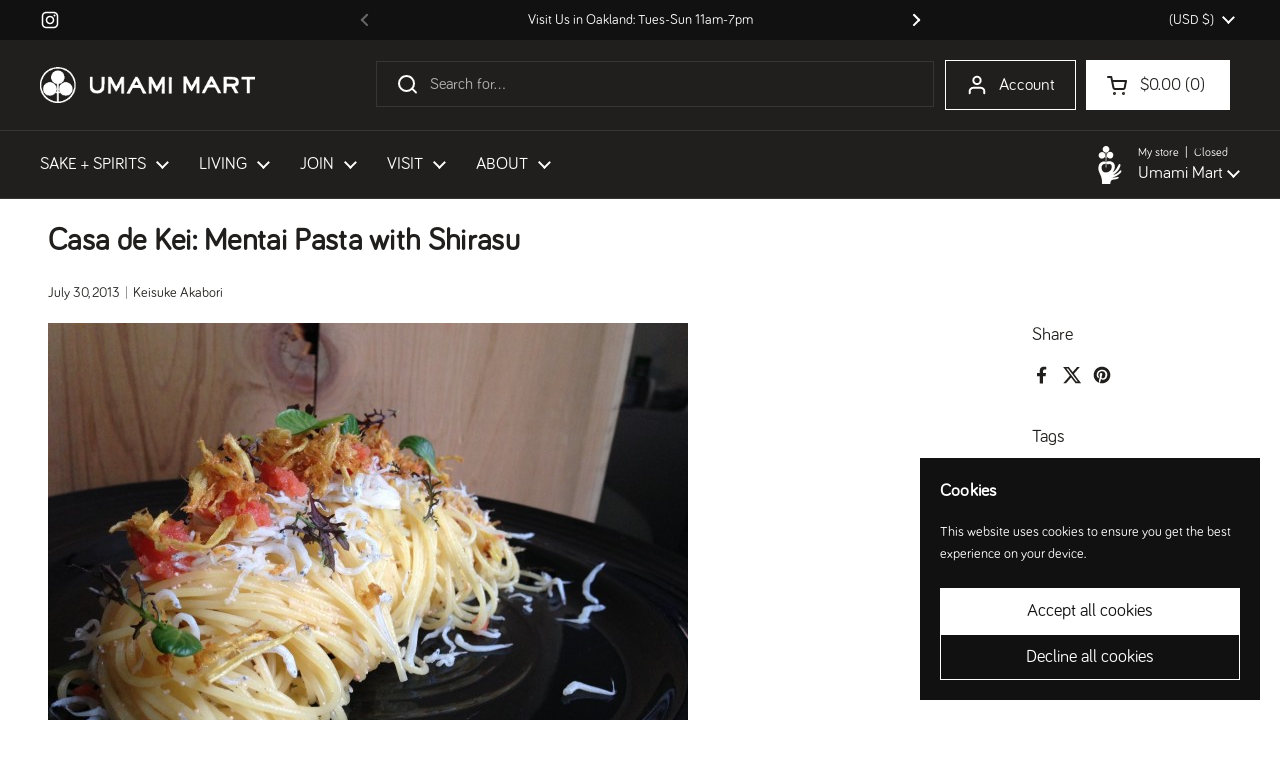

--- FILE ---
content_type: text/html; charset=utf-8
request_url: https://www.google.com/recaptcha/enterprise/anchor?ar=1&k=6LdEwsYnAAAAAL9T92sOraT4CDI-QIVuDYAGwdOy&co=aHR0cHM6Ly91bWFtaW1hcnQuY29tOjQ0Mw..&hl=en&v=N67nZn4AqZkNcbeMu4prBgzg&size=invisible&anchor-ms=20000&execute-ms=30000&cb=bbubz79xh4xs
body_size: 48915
content:
<!DOCTYPE HTML><html dir="ltr" lang="en"><head><meta http-equiv="Content-Type" content="text/html; charset=UTF-8">
<meta http-equiv="X-UA-Compatible" content="IE=edge">
<title>reCAPTCHA</title>
<style type="text/css">
/* cyrillic-ext */
@font-face {
  font-family: 'Roboto';
  font-style: normal;
  font-weight: 400;
  font-stretch: 100%;
  src: url(//fonts.gstatic.com/s/roboto/v48/KFO7CnqEu92Fr1ME7kSn66aGLdTylUAMa3GUBHMdazTgWw.woff2) format('woff2');
  unicode-range: U+0460-052F, U+1C80-1C8A, U+20B4, U+2DE0-2DFF, U+A640-A69F, U+FE2E-FE2F;
}
/* cyrillic */
@font-face {
  font-family: 'Roboto';
  font-style: normal;
  font-weight: 400;
  font-stretch: 100%;
  src: url(//fonts.gstatic.com/s/roboto/v48/KFO7CnqEu92Fr1ME7kSn66aGLdTylUAMa3iUBHMdazTgWw.woff2) format('woff2');
  unicode-range: U+0301, U+0400-045F, U+0490-0491, U+04B0-04B1, U+2116;
}
/* greek-ext */
@font-face {
  font-family: 'Roboto';
  font-style: normal;
  font-weight: 400;
  font-stretch: 100%;
  src: url(//fonts.gstatic.com/s/roboto/v48/KFO7CnqEu92Fr1ME7kSn66aGLdTylUAMa3CUBHMdazTgWw.woff2) format('woff2');
  unicode-range: U+1F00-1FFF;
}
/* greek */
@font-face {
  font-family: 'Roboto';
  font-style: normal;
  font-weight: 400;
  font-stretch: 100%;
  src: url(//fonts.gstatic.com/s/roboto/v48/KFO7CnqEu92Fr1ME7kSn66aGLdTylUAMa3-UBHMdazTgWw.woff2) format('woff2');
  unicode-range: U+0370-0377, U+037A-037F, U+0384-038A, U+038C, U+038E-03A1, U+03A3-03FF;
}
/* math */
@font-face {
  font-family: 'Roboto';
  font-style: normal;
  font-weight: 400;
  font-stretch: 100%;
  src: url(//fonts.gstatic.com/s/roboto/v48/KFO7CnqEu92Fr1ME7kSn66aGLdTylUAMawCUBHMdazTgWw.woff2) format('woff2');
  unicode-range: U+0302-0303, U+0305, U+0307-0308, U+0310, U+0312, U+0315, U+031A, U+0326-0327, U+032C, U+032F-0330, U+0332-0333, U+0338, U+033A, U+0346, U+034D, U+0391-03A1, U+03A3-03A9, U+03B1-03C9, U+03D1, U+03D5-03D6, U+03F0-03F1, U+03F4-03F5, U+2016-2017, U+2034-2038, U+203C, U+2040, U+2043, U+2047, U+2050, U+2057, U+205F, U+2070-2071, U+2074-208E, U+2090-209C, U+20D0-20DC, U+20E1, U+20E5-20EF, U+2100-2112, U+2114-2115, U+2117-2121, U+2123-214F, U+2190, U+2192, U+2194-21AE, U+21B0-21E5, U+21F1-21F2, U+21F4-2211, U+2213-2214, U+2216-22FF, U+2308-230B, U+2310, U+2319, U+231C-2321, U+2336-237A, U+237C, U+2395, U+239B-23B7, U+23D0, U+23DC-23E1, U+2474-2475, U+25AF, U+25B3, U+25B7, U+25BD, U+25C1, U+25CA, U+25CC, U+25FB, U+266D-266F, U+27C0-27FF, U+2900-2AFF, U+2B0E-2B11, U+2B30-2B4C, U+2BFE, U+3030, U+FF5B, U+FF5D, U+1D400-1D7FF, U+1EE00-1EEFF;
}
/* symbols */
@font-face {
  font-family: 'Roboto';
  font-style: normal;
  font-weight: 400;
  font-stretch: 100%;
  src: url(//fonts.gstatic.com/s/roboto/v48/KFO7CnqEu92Fr1ME7kSn66aGLdTylUAMaxKUBHMdazTgWw.woff2) format('woff2');
  unicode-range: U+0001-000C, U+000E-001F, U+007F-009F, U+20DD-20E0, U+20E2-20E4, U+2150-218F, U+2190, U+2192, U+2194-2199, U+21AF, U+21E6-21F0, U+21F3, U+2218-2219, U+2299, U+22C4-22C6, U+2300-243F, U+2440-244A, U+2460-24FF, U+25A0-27BF, U+2800-28FF, U+2921-2922, U+2981, U+29BF, U+29EB, U+2B00-2BFF, U+4DC0-4DFF, U+FFF9-FFFB, U+10140-1018E, U+10190-1019C, U+101A0, U+101D0-101FD, U+102E0-102FB, U+10E60-10E7E, U+1D2C0-1D2D3, U+1D2E0-1D37F, U+1F000-1F0FF, U+1F100-1F1AD, U+1F1E6-1F1FF, U+1F30D-1F30F, U+1F315, U+1F31C, U+1F31E, U+1F320-1F32C, U+1F336, U+1F378, U+1F37D, U+1F382, U+1F393-1F39F, U+1F3A7-1F3A8, U+1F3AC-1F3AF, U+1F3C2, U+1F3C4-1F3C6, U+1F3CA-1F3CE, U+1F3D4-1F3E0, U+1F3ED, U+1F3F1-1F3F3, U+1F3F5-1F3F7, U+1F408, U+1F415, U+1F41F, U+1F426, U+1F43F, U+1F441-1F442, U+1F444, U+1F446-1F449, U+1F44C-1F44E, U+1F453, U+1F46A, U+1F47D, U+1F4A3, U+1F4B0, U+1F4B3, U+1F4B9, U+1F4BB, U+1F4BF, U+1F4C8-1F4CB, U+1F4D6, U+1F4DA, U+1F4DF, U+1F4E3-1F4E6, U+1F4EA-1F4ED, U+1F4F7, U+1F4F9-1F4FB, U+1F4FD-1F4FE, U+1F503, U+1F507-1F50B, U+1F50D, U+1F512-1F513, U+1F53E-1F54A, U+1F54F-1F5FA, U+1F610, U+1F650-1F67F, U+1F687, U+1F68D, U+1F691, U+1F694, U+1F698, U+1F6AD, U+1F6B2, U+1F6B9-1F6BA, U+1F6BC, U+1F6C6-1F6CF, U+1F6D3-1F6D7, U+1F6E0-1F6EA, U+1F6F0-1F6F3, U+1F6F7-1F6FC, U+1F700-1F7FF, U+1F800-1F80B, U+1F810-1F847, U+1F850-1F859, U+1F860-1F887, U+1F890-1F8AD, U+1F8B0-1F8BB, U+1F8C0-1F8C1, U+1F900-1F90B, U+1F93B, U+1F946, U+1F984, U+1F996, U+1F9E9, U+1FA00-1FA6F, U+1FA70-1FA7C, U+1FA80-1FA89, U+1FA8F-1FAC6, U+1FACE-1FADC, U+1FADF-1FAE9, U+1FAF0-1FAF8, U+1FB00-1FBFF;
}
/* vietnamese */
@font-face {
  font-family: 'Roboto';
  font-style: normal;
  font-weight: 400;
  font-stretch: 100%;
  src: url(//fonts.gstatic.com/s/roboto/v48/KFO7CnqEu92Fr1ME7kSn66aGLdTylUAMa3OUBHMdazTgWw.woff2) format('woff2');
  unicode-range: U+0102-0103, U+0110-0111, U+0128-0129, U+0168-0169, U+01A0-01A1, U+01AF-01B0, U+0300-0301, U+0303-0304, U+0308-0309, U+0323, U+0329, U+1EA0-1EF9, U+20AB;
}
/* latin-ext */
@font-face {
  font-family: 'Roboto';
  font-style: normal;
  font-weight: 400;
  font-stretch: 100%;
  src: url(//fonts.gstatic.com/s/roboto/v48/KFO7CnqEu92Fr1ME7kSn66aGLdTylUAMa3KUBHMdazTgWw.woff2) format('woff2');
  unicode-range: U+0100-02BA, U+02BD-02C5, U+02C7-02CC, U+02CE-02D7, U+02DD-02FF, U+0304, U+0308, U+0329, U+1D00-1DBF, U+1E00-1E9F, U+1EF2-1EFF, U+2020, U+20A0-20AB, U+20AD-20C0, U+2113, U+2C60-2C7F, U+A720-A7FF;
}
/* latin */
@font-face {
  font-family: 'Roboto';
  font-style: normal;
  font-weight: 400;
  font-stretch: 100%;
  src: url(//fonts.gstatic.com/s/roboto/v48/KFO7CnqEu92Fr1ME7kSn66aGLdTylUAMa3yUBHMdazQ.woff2) format('woff2');
  unicode-range: U+0000-00FF, U+0131, U+0152-0153, U+02BB-02BC, U+02C6, U+02DA, U+02DC, U+0304, U+0308, U+0329, U+2000-206F, U+20AC, U+2122, U+2191, U+2193, U+2212, U+2215, U+FEFF, U+FFFD;
}
/* cyrillic-ext */
@font-face {
  font-family: 'Roboto';
  font-style: normal;
  font-weight: 500;
  font-stretch: 100%;
  src: url(//fonts.gstatic.com/s/roboto/v48/KFO7CnqEu92Fr1ME7kSn66aGLdTylUAMa3GUBHMdazTgWw.woff2) format('woff2');
  unicode-range: U+0460-052F, U+1C80-1C8A, U+20B4, U+2DE0-2DFF, U+A640-A69F, U+FE2E-FE2F;
}
/* cyrillic */
@font-face {
  font-family: 'Roboto';
  font-style: normal;
  font-weight: 500;
  font-stretch: 100%;
  src: url(//fonts.gstatic.com/s/roboto/v48/KFO7CnqEu92Fr1ME7kSn66aGLdTylUAMa3iUBHMdazTgWw.woff2) format('woff2');
  unicode-range: U+0301, U+0400-045F, U+0490-0491, U+04B0-04B1, U+2116;
}
/* greek-ext */
@font-face {
  font-family: 'Roboto';
  font-style: normal;
  font-weight: 500;
  font-stretch: 100%;
  src: url(//fonts.gstatic.com/s/roboto/v48/KFO7CnqEu92Fr1ME7kSn66aGLdTylUAMa3CUBHMdazTgWw.woff2) format('woff2');
  unicode-range: U+1F00-1FFF;
}
/* greek */
@font-face {
  font-family: 'Roboto';
  font-style: normal;
  font-weight: 500;
  font-stretch: 100%;
  src: url(//fonts.gstatic.com/s/roboto/v48/KFO7CnqEu92Fr1ME7kSn66aGLdTylUAMa3-UBHMdazTgWw.woff2) format('woff2');
  unicode-range: U+0370-0377, U+037A-037F, U+0384-038A, U+038C, U+038E-03A1, U+03A3-03FF;
}
/* math */
@font-face {
  font-family: 'Roboto';
  font-style: normal;
  font-weight: 500;
  font-stretch: 100%;
  src: url(//fonts.gstatic.com/s/roboto/v48/KFO7CnqEu92Fr1ME7kSn66aGLdTylUAMawCUBHMdazTgWw.woff2) format('woff2');
  unicode-range: U+0302-0303, U+0305, U+0307-0308, U+0310, U+0312, U+0315, U+031A, U+0326-0327, U+032C, U+032F-0330, U+0332-0333, U+0338, U+033A, U+0346, U+034D, U+0391-03A1, U+03A3-03A9, U+03B1-03C9, U+03D1, U+03D5-03D6, U+03F0-03F1, U+03F4-03F5, U+2016-2017, U+2034-2038, U+203C, U+2040, U+2043, U+2047, U+2050, U+2057, U+205F, U+2070-2071, U+2074-208E, U+2090-209C, U+20D0-20DC, U+20E1, U+20E5-20EF, U+2100-2112, U+2114-2115, U+2117-2121, U+2123-214F, U+2190, U+2192, U+2194-21AE, U+21B0-21E5, U+21F1-21F2, U+21F4-2211, U+2213-2214, U+2216-22FF, U+2308-230B, U+2310, U+2319, U+231C-2321, U+2336-237A, U+237C, U+2395, U+239B-23B7, U+23D0, U+23DC-23E1, U+2474-2475, U+25AF, U+25B3, U+25B7, U+25BD, U+25C1, U+25CA, U+25CC, U+25FB, U+266D-266F, U+27C0-27FF, U+2900-2AFF, U+2B0E-2B11, U+2B30-2B4C, U+2BFE, U+3030, U+FF5B, U+FF5D, U+1D400-1D7FF, U+1EE00-1EEFF;
}
/* symbols */
@font-face {
  font-family: 'Roboto';
  font-style: normal;
  font-weight: 500;
  font-stretch: 100%;
  src: url(//fonts.gstatic.com/s/roboto/v48/KFO7CnqEu92Fr1ME7kSn66aGLdTylUAMaxKUBHMdazTgWw.woff2) format('woff2');
  unicode-range: U+0001-000C, U+000E-001F, U+007F-009F, U+20DD-20E0, U+20E2-20E4, U+2150-218F, U+2190, U+2192, U+2194-2199, U+21AF, U+21E6-21F0, U+21F3, U+2218-2219, U+2299, U+22C4-22C6, U+2300-243F, U+2440-244A, U+2460-24FF, U+25A0-27BF, U+2800-28FF, U+2921-2922, U+2981, U+29BF, U+29EB, U+2B00-2BFF, U+4DC0-4DFF, U+FFF9-FFFB, U+10140-1018E, U+10190-1019C, U+101A0, U+101D0-101FD, U+102E0-102FB, U+10E60-10E7E, U+1D2C0-1D2D3, U+1D2E0-1D37F, U+1F000-1F0FF, U+1F100-1F1AD, U+1F1E6-1F1FF, U+1F30D-1F30F, U+1F315, U+1F31C, U+1F31E, U+1F320-1F32C, U+1F336, U+1F378, U+1F37D, U+1F382, U+1F393-1F39F, U+1F3A7-1F3A8, U+1F3AC-1F3AF, U+1F3C2, U+1F3C4-1F3C6, U+1F3CA-1F3CE, U+1F3D4-1F3E0, U+1F3ED, U+1F3F1-1F3F3, U+1F3F5-1F3F7, U+1F408, U+1F415, U+1F41F, U+1F426, U+1F43F, U+1F441-1F442, U+1F444, U+1F446-1F449, U+1F44C-1F44E, U+1F453, U+1F46A, U+1F47D, U+1F4A3, U+1F4B0, U+1F4B3, U+1F4B9, U+1F4BB, U+1F4BF, U+1F4C8-1F4CB, U+1F4D6, U+1F4DA, U+1F4DF, U+1F4E3-1F4E6, U+1F4EA-1F4ED, U+1F4F7, U+1F4F9-1F4FB, U+1F4FD-1F4FE, U+1F503, U+1F507-1F50B, U+1F50D, U+1F512-1F513, U+1F53E-1F54A, U+1F54F-1F5FA, U+1F610, U+1F650-1F67F, U+1F687, U+1F68D, U+1F691, U+1F694, U+1F698, U+1F6AD, U+1F6B2, U+1F6B9-1F6BA, U+1F6BC, U+1F6C6-1F6CF, U+1F6D3-1F6D7, U+1F6E0-1F6EA, U+1F6F0-1F6F3, U+1F6F7-1F6FC, U+1F700-1F7FF, U+1F800-1F80B, U+1F810-1F847, U+1F850-1F859, U+1F860-1F887, U+1F890-1F8AD, U+1F8B0-1F8BB, U+1F8C0-1F8C1, U+1F900-1F90B, U+1F93B, U+1F946, U+1F984, U+1F996, U+1F9E9, U+1FA00-1FA6F, U+1FA70-1FA7C, U+1FA80-1FA89, U+1FA8F-1FAC6, U+1FACE-1FADC, U+1FADF-1FAE9, U+1FAF0-1FAF8, U+1FB00-1FBFF;
}
/* vietnamese */
@font-face {
  font-family: 'Roboto';
  font-style: normal;
  font-weight: 500;
  font-stretch: 100%;
  src: url(//fonts.gstatic.com/s/roboto/v48/KFO7CnqEu92Fr1ME7kSn66aGLdTylUAMa3OUBHMdazTgWw.woff2) format('woff2');
  unicode-range: U+0102-0103, U+0110-0111, U+0128-0129, U+0168-0169, U+01A0-01A1, U+01AF-01B0, U+0300-0301, U+0303-0304, U+0308-0309, U+0323, U+0329, U+1EA0-1EF9, U+20AB;
}
/* latin-ext */
@font-face {
  font-family: 'Roboto';
  font-style: normal;
  font-weight: 500;
  font-stretch: 100%;
  src: url(//fonts.gstatic.com/s/roboto/v48/KFO7CnqEu92Fr1ME7kSn66aGLdTylUAMa3KUBHMdazTgWw.woff2) format('woff2');
  unicode-range: U+0100-02BA, U+02BD-02C5, U+02C7-02CC, U+02CE-02D7, U+02DD-02FF, U+0304, U+0308, U+0329, U+1D00-1DBF, U+1E00-1E9F, U+1EF2-1EFF, U+2020, U+20A0-20AB, U+20AD-20C0, U+2113, U+2C60-2C7F, U+A720-A7FF;
}
/* latin */
@font-face {
  font-family: 'Roboto';
  font-style: normal;
  font-weight: 500;
  font-stretch: 100%;
  src: url(//fonts.gstatic.com/s/roboto/v48/KFO7CnqEu92Fr1ME7kSn66aGLdTylUAMa3yUBHMdazQ.woff2) format('woff2');
  unicode-range: U+0000-00FF, U+0131, U+0152-0153, U+02BB-02BC, U+02C6, U+02DA, U+02DC, U+0304, U+0308, U+0329, U+2000-206F, U+20AC, U+2122, U+2191, U+2193, U+2212, U+2215, U+FEFF, U+FFFD;
}
/* cyrillic-ext */
@font-face {
  font-family: 'Roboto';
  font-style: normal;
  font-weight: 900;
  font-stretch: 100%;
  src: url(//fonts.gstatic.com/s/roboto/v48/KFO7CnqEu92Fr1ME7kSn66aGLdTylUAMa3GUBHMdazTgWw.woff2) format('woff2');
  unicode-range: U+0460-052F, U+1C80-1C8A, U+20B4, U+2DE0-2DFF, U+A640-A69F, U+FE2E-FE2F;
}
/* cyrillic */
@font-face {
  font-family: 'Roboto';
  font-style: normal;
  font-weight: 900;
  font-stretch: 100%;
  src: url(//fonts.gstatic.com/s/roboto/v48/KFO7CnqEu92Fr1ME7kSn66aGLdTylUAMa3iUBHMdazTgWw.woff2) format('woff2');
  unicode-range: U+0301, U+0400-045F, U+0490-0491, U+04B0-04B1, U+2116;
}
/* greek-ext */
@font-face {
  font-family: 'Roboto';
  font-style: normal;
  font-weight: 900;
  font-stretch: 100%;
  src: url(//fonts.gstatic.com/s/roboto/v48/KFO7CnqEu92Fr1ME7kSn66aGLdTylUAMa3CUBHMdazTgWw.woff2) format('woff2');
  unicode-range: U+1F00-1FFF;
}
/* greek */
@font-face {
  font-family: 'Roboto';
  font-style: normal;
  font-weight: 900;
  font-stretch: 100%;
  src: url(//fonts.gstatic.com/s/roboto/v48/KFO7CnqEu92Fr1ME7kSn66aGLdTylUAMa3-UBHMdazTgWw.woff2) format('woff2');
  unicode-range: U+0370-0377, U+037A-037F, U+0384-038A, U+038C, U+038E-03A1, U+03A3-03FF;
}
/* math */
@font-face {
  font-family: 'Roboto';
  font-style: normal;
  font-weight: 900;
  font-stretch: 100%;
  src: url(//fonts.gstatic.com/s/roboto/v48/KFO7CnqEu92Fr1ME7kSn66aGLdTylUAMawCUBHMdazTgWw.woff2) format('woff2');
  unicode-range: U+0302-0303, U+0305, U+0307-0308, U+0310, U+0312, U+0315, U+031A, U+0326-0327, U+032C, U+032F-0330, U+0332-0333, U+0338, U+033A, U+0346, U+034D, U+0391-03A1, U+03A3-03A9, U+03B1-03C9, U+03D1, U+03D5-03D6, U+03F0-03F1, U+03F4-03F5, U+2016-2017, U+2034-2038, U+203C, U+2040, U+2043, U+2047, U+2050, U+2057, U+205F, U+2070-2071, U+2074-208E, U+2090-209C, U+20D0-20DC, U+20E1, U+20E5-20EF, U+2100-2112, U+2114-2115, U+2117-2121, U+2123-214F, U+2190, U+2192, U+2194-21AE, U+21B0-21E5, U+21F1-21F2, U+21F4-2211, U+2213-2214, U+2216-22FF, U+2308-230B, U+2310, U+2319, U+231C-2321, U+2336-237A, U+237C, U+2395, U+239B-23B7, U+23D0, U+23DC-23E1, U+2474-2475, U+25AF, U+25B3, U+25B7, U+25BD, U+25C1, U+25CA, U+25CC, U+25FB, U+266D-266F, U+27C0-27FF, U+2900-2AFF, U+2B0E-2B11, U+2B30-2B4C, U+2BFE, U+3030, U+FF5B, U+FF5D, U+1D400-1D7FF, U+1EE00-1EEFF;
}
/* symbols */
@font-face {
  font-family: 'Roboto';
  font-style: normal;
  font-weight: 900;
  font-stretch: 100%;
  src: url(//fonts.gstatic.com/s/roboto/v48/KFO7CnqEu92Fr1ME7kSn66aGLdTylUAMaxKUBHMdazTgWw.woff2) format('woff2');
  unicode-range: U+0001-000C, U+000E-001F, U+007F-009F, U+20DD-20E0, U+20E2-20E4, U+2150-218F, U+2190, U+2192, U+2194-2199, U+21AF, U+21E6-21F0, U+21F3, U+2218-2219, U+2299, U+22C4-22C6, U+2300-243F, U+2440-244A, U+2460-24FF, U+25A0-27BF, U+2800-28FF, U+2921-2922, U+2981, U+29BF, U+29EB, U+2B00-2BFF, U+4DC0-4DFF, U+FFF9-FFFB, U+10140-1018E, U+10190-1019C, U+101A0, U+101D0-101FD, U+102E0-102FB, U+10E60-10E7E, U+1D2C0-1D2D3, U+1D2E0-1D37F, U+1F000-1F0FF, U+1F100-1F1AD, U+1F1E6-1F1FF, U+1F30D-1F30F, U+1F315, U+1F31C, U+1F31E, U+1F320-1F32C, U+1F336, U+1F378, U+1F37D, U+1F382, U+1F393-1F39F, U+1F3A7-1F3A8, U+1F3AC-1F3AF, U+1F3C2, U+1F3C4-1F3C6, U+1F3CA-1F3CE, U+1F3D4-1F3E0, U+1F3ED, U+1F3F1-1F3F3, U+1F3F5-1F3F7, U+1F408, U+1F415, U+1F41F, U+1F426, U+1F43F, U+1F441-1F442, U+1F444, U+1F446-1F449, U+1F44C-1F44E, U+1F453, U+1F46A, U+1F47D, U+1F4A3, U+1F4B0, U+1F4B3, U+1F4B9, U+1F4BB, U+1F4BF, U+1F4C8-1F4CB, U+1F4D6, U+1F4DA, U+1F4DF, U+1F4E3-1F4E6, U+1F4EA-1F4ED, U+1F4F7, U+1F4F9-1F4FB, U+1F4FD-1F4FE, U+1F503, U+1F507-1F50B, U+1F50D, U+1F512-1F513, U+1F53E-1F54A, U+1F54F-1F5FA, U+1F610, U+1F650-1F67F, U+1F687, U+1F68D, U+1F691, U+1F694, U+1F698, U+1F6AD, U+1F6B2, U+1F6B9-1F6BA, U+1F6BC, U+1F6C6-1F6CF, U+1F6D3-1F6D7, U+1F6E0-1F6EA, U+1F6F0-1F6F3, U+1F6F7-1F6FC, U+1F700-1F7FF, U+1F800-1F80B, U+1F810-1F847, U+1F850-1F859, U+1F860-1F887, U+1F890-1F8AD, U+1F8B0-1F8BB, U+1F8C0-1F8C1, U+1F900-1F90B, U+1F93B, U+1F946, U+1F984, U+1F996, U+1F9E9, U+1FA00-1FA6F, U+1FA70-1FA7C, U+1FA80-1FA89, U+1FA8F-1FAC6, U+1FACE-1FADC, U+1FADF-1FAE9, U+1FAF0-1FAF8, U+1FB00-1FBFF;
}
/* vietnamese */
@font-face {
  font-family: 'Roboto';
  font-style: normal;
  font-weight: 900;
  font-stretch: 100%;
  src: url(//fonts.gstatic.com/s/roboto/v48/KFO7CnqEu92Fr1ME7kSn66aGLdTylUAMa3OUBHMdazTgWw.woff2) format('woff2');
  unicode-range: U+0102-0103, U+0110-0111, U+0128-0129, U+0168-0169, U+01A0-01A1, U+01AF-01B0, U+0300-0301, U+0303-0304, U+0308-0309, U+0323, U+0329, U+1EA0-1EF9, U+20AB;
}
/* latin-ext */
@font-face {
  font-family: 'Roboto';
  font-style: normal;
  font-weight: 900;
  font-stretch: 100%;
  src: url(//fonts.gstatic.com/s/roboto/v48/KFO7CnqEu92Fr1ME7kSn66aGLdTylUAMa3KUBHMdazTgWw.woff2) format('woff2');
  unicode-range: U+0100-02BA, U+02BD-02C5, U+02C7-02CC, U+02CE-02D7, U+02DD-02FF, U+0304, U+0308, U+0329, U+1D00-1DBF, U+1E00-1E9F, U+1EF2-1EFF, U+2020, U+20A0-20AB, U+20AD-20C0, U+2113, U+2C60-2C7F, U+A720-A7FF;
}
/* latin */
@font-face {
  font-family: 'Roboto';
  font-style: normal;
  font-weight: 900;
  font-stretch: 100%;
  src: url(//fonts.gstatic.com/s/roboto/v48/KFO7CnqEu92Fr1ME7kSn66aGLdTylUAMa3yUBHMdazQ.woff2) format('woff2');
  unicode-range: U+0000-00FF, U+0131, U+0152-0153, U+02BB-02BC, U+02C6, U+02DA, U+02DC, U+0304, U+0308, U+0329, U+2000-206F, U+20AC, U+2122, U+2191, U+2193, U+2212, U+2215, U+FEFF, U+FFFD;
}

</style>
<link rel="stylesheet" type="text/css" href="https://www.gstatic.com/recaptcha/releases/N67nZn4AqZkNcbeMu4prBgzg/styles__ltr.css">
<script nonce="dZp40NHi4GNDGLT-EoYC7A" type="text/javascript">window['__recaptcha_api'] = 'https://www.google.com/recaptcha/enterprise/';</script>
<script type="text/javascript" src="https://www.gstatic.com/recaptcha/releases/N67nZn4AqZkNcbeMu4prBgzg/recaptcha__en.js" nonce="dZp40NHi4GNDGLT-EoYC7A">
      
    </script></head>
<body><div id="rc-anchor-alert" class="rc-anchor-alert"></div>
<input type="hidden" id="recaptcha-token" value="[base64]">
<script type="text/javascript" nonce="dZp40NHi4GNDGLT-EoYC7A">
      recaptcha.anchor.Main.init("[\x22ainput\x22,[\x22bgdata\x22,\x22\x22,\[base64]/[base64]/[base64]/[base64]/[base64]/UltsKytdPUU6KEU8MjA0OD9SW2wrK109RT4+NnwxOTI6KChFJjY0NTEyKT09NTUyOTYmJk0rMTxjLmxlbmd0aCYmKGMuY2hhckNvZGVBdChNKzEpJjY0NTEyKT09NTYzMjA/[base64]/[base64]/[base64]/[base64]/[base64]/[base64]/[base64]\x22,\[base64]\\u003d\x22,\x22wo5WIsKyw4Fqw5vDkCRIw5tqGMKORzxIwp7CrsO+W8OLwrwGDS4bGcK7M0/DnRJXwqrDpsOcJ2jCkBfCucOLDsKXVsK5TsOjwqzCnV4GwqUAwrPDnmDCgsOvKMOowozDlcOIw4wWwpV8w5QjPgTCrMKqNcK5EcOTUl3DuUfDqMKzw7XDr1Iuwq1Bw5vDlMOwwrZ2wovCkMKcVcKmZcK/McKldG3DkWdpwpbDvVhlSSTCn8OSRm94BMOfIMKLw4VxTUvDg8KyK8OVYinDgVPCmcKNw5LChnZhwrcpwrVAw5XDmT3CtMKRFyo6wqIqwqLDi8KWwo/CpcO4wr5Kwq7DksKNw7bDp8K2wrvDhiXCl3BtNSgzwpvDp8Obw70mdEQcVCLDnC0XO8Kvw5cCw4rDgsKIw4zDp8Oiw64/w7MfAMOEwrUGw4d0M8O0wpzCvEPCicOSw6TDuMOfHsKrYsOPwptiMMOXUsO0a2XCgcKMw5HDvDjCjsKqwpMZwpnCo8KLwojCunRqwqPDj8OtBMOWZMObOcOWEcOuw7FZwr7CvsOcw4/CksO6w4HDjcOIU8K5w4QYw4ZuFsKYw7sxwozDtgQfT18Zw6BTwqxYEglPU8OcwpbCgcKjw6rCiRTDkRw0F8OyZ8OSccOew63CiMOXaQnDs1d/JTvDmMOGL8O+HUobeMOPIUjDm8OTFcKgwrbCi8O8K8KIw4rDt3rDghXCnFvCqMOtw6PDiMKwHnkMDUZmBxzCpMO6w6XCoMK2wqbDq8ObZcKnCTlQKW06wrQnZ8OLEQ3Ds8KRwrwBw5/ClH4lwpHCp8K5wpfClCvDm8OPw7PDocO4wrxQwodTDMKfwp7DnMKrI8OvEsO0wqvCssOfEE3CqAvDplnCsMO4w6djCkhAH8OnwoQ1MMKSwr/[base64]/Cn8OawoJBKcKcwozDr8OdacOwf8KfwqjCqsKFwp7DiCxyw7XCt8KxWsKzesK4YcKhGVvCiWXDl8OcCcOBODgdwo5DwpjCv0bDtH0PCMKKFn7Cj2gBwro8PVbDuSnCjFXCkW/Dk8OSw6rDi8OTwqTCuizDrnPDlMODwo9wIsK4w7oNw7fCu0FLwpxaDQzDoFTDjMKZwrklKnbCsCXDqsKKUUTDh2wAI2QiwpcIBcKyw73CrsOOcsKaETZKfwgFwqJQw7bCi8O1OFZWTcKow6sww4VATlMbG33DvMKTVAMqXhjDjsOmw7jDh1vCrsO/[base64]/[base64]/Cm3jDnMKdw54rCj/DgBDCpjHCi8KiFsOGw5t+w4EiZsOBfF9aw6tjekJ8wpbCgsOUKcKuBRLDqzvCq8OswobCqwR4w4LDi3rDuXUoGQ7CkDcqVjLDuMOEJMO3w708w7czw6QDRhNEPkDDksKLw6HCtD9Gwr7CmmLDqRvDt8O/woQSdTIlAcK0wpjCg8OLXcK3w5YVwpFVwpkEMsOzw6lLw6FHwp5tC8KQSTp5RcKNw7U0wqfDpcOHwrg1w47Drw/DtUDDoMOOGU9MAMO8XMK7P0xOw590wopKwoowwrALwrPCtC/CmsOWKcKWw7JLw4vCv8KRfMKOw6fCjzh9Sj7DgDHCmMOHJsKRDsO+GhVFw4E9w63Dl1M4wqbCo2VxFMKhdFnCtMOsGsObZH9RL8OIw4VMw6w9w7nDgkbDnwd9w7c5ZFLCg8Ojw5bDnsK/wocyTRkOw6Fdwq/DgsOTw4MDwqFgw5PCuGZhw45vw5NBw5wlw41Ew5LCt8KOH3TCkUdwwrxbdB4bwq/DncONGMKYE3vCp8KxRcOBwqTCnsOgcsOqw6TCvMKzwrBAw6RIccKsw6pwwrUnRxZRdW0tJ8KbYx7DisK/e8K/WsKOw5JUw7BLSlgJUMO6wqTDrgwLDsKFw73CgMOiwqvDqDAawo3CsXBLwpgQw5Rww6TDgMOewpQVWMKbEXA/ejfClwVrw6VnCnRCw7nCuMKMw7rCvXsVw7LDl8OmOg/Co8OUw4PDosO5wonCv1zDrMK3f8OJK8KXwr/[base64]/aMKtwpjCqsOpwqNbw5k3w5DDtgXCvDBofhvCusOnw7/CssK3GcOHwrjDvFbCg8OSM8KFPlt/[base64]/[base64]/Du8KhJynDocKpeUPDjRgZwrsWw7lmwoIywpAewo4eeTbDm27DosKJKRcSIjDCisKtwqscJFvCrsOlO17Cvx3DhcONJcKfDsOwAMO6w6lXw7rDumXCiDfDmxkkw6zDtcKVTipAw7ZcT8O9QsOtw7xRFcKxIGsaHTIYwoJ1DRrCjCTCnsOed1TDvcOgwp/DgMK0EBgIwoDCsMO6w5PCkXfCtxlKRh93GMKGLMOVBMO7dMKfwpo/wobDjMO1FsK8JyHDizInwpcRTcOpw57DlsKrwqcWwrFjGUjCj3bCpB7DgzPDghlfwptUXDUTbUt6w4lIQ8KiwrLCt1jCm8O5H0TDvybCuj3Dg1FYZ2Q7RhISw69lUcKDd8O5w5lQd3XCq8OUw7rDkjnCpcOTVA1QCTTCvsOLwpQSw4orwoTDtTsTdcK/NcK6WXTCilgbwqTDu8KpwpcLwrlkdMKUw5Z9w5V5wr0bTsOsw6rDpsKHW8O8B1bDlT1Ow6jDnTvDkcKuwrAPDcKAw7zDglE2ElzCtTR7TUHDgn1LwoTCuMOzw4lPQh8/[base64]/CtTvDvWxTwoxqL2jCkX/ChMOIw7R6R3/DkMK2wrPCvcK9w7YCV8OwXGHDisOMN15iw7cxZURcTcKaUcKoNUXCiTI1fTDCllkTw6duF1zDnsOzEsOwwp/Dk0jCucKzwoLDuMOrZjk9wpHDgcKMwoo+w6FFWcK2S8OvfMOWwpN/w7HDlUbCkMOrIwjDs03Cr8KreDfDt8OBZ8OIw77CicOuwp0uwoAeSmnDoMKwHB5KwqHCoQvCtQHDmVsqTyBQwq/[base64]/CpMOkw5TDqS/Dq8K+w4AMw4bCsWzDp8KYwrvDucKFwobDh8K4VMKsd8KAX3J3wq8Iw78pVlHCpw/Cjk/CqcK6wocYOcKtXHwzw5ICHcOZQ1M6woLDmsKbw43CkcOPw5sFY8K6wozDn1jCk8OJdMOqbGvCg8OsLBjCj8KxwrpSwq3Cv8KMw4ATCRbCqcKqdiQOw6bCmyFCw6TDt0N5cV55w6l5wrUXWsOiGCrCgUHDvsORwq/[base64]/DjhFcc8K/wprCuMK2w5vCpSsKw47DucOYcgjCmcOWw5DCqsO8dCgJwqrCuhMPGXkhw4PDjcOyw5XCtExuCGrDhzXDjsKTOcKvNFJSw6/DpcKUCMKwwqk6wqg8wqPDklXDtEZAYybDmMKTSMKhw501w6bDjn7Dnnomw4LCvV7CvMO/[base64]/CrUQkwq7Dh8O7wqATwpnDgcO7VWw4w4FJwpZ6eMKtBHTCiU3DrMK5QWFVA27Dq8KiYA7Cm1kxwpwvw4ghBjZsNiDDo8O6I2HDqcOmQcKXRsKmwrBpUsOdYkgFw6fDl1zDqBEOw4cZFz5kw7UwwojDg1/DiAI/C0kow43Dq8KSw7QYwpo5bMKJwr4hwqLCrsOow7XChRnDksOdwrbCr08IaiDCvcOEwqdMcsOyw4EZw63CpXdRw6VMflBsLsOZwpt6wpbCncOawpA9esKXCsKIfMO2JC9kw7AJwpjCsMO8w7bCqEbCu0JmVkU4w5/CtkUZw7gIMMKFwqAsV8OVNjldaFgyb8K+wr/[base64]/Dn3XDqsOPwqDCqgMnwpPDvMKBw71uPMKPwrnDgU/Cn1jDk0MNwoTDrTDDm2kAWMO9TsK5wpHDnQHDjz3Dj8KvwpAgwpl/[base64]/DlGRIL8Kew5BDARvCvsKZw7/DnzHDmh3Dm8OCw5sBQwFVw7QCw6HDscOkw4x9wrTDtiEdwrTCuMOSAn9qwpZPw48gw7xswosyK8Krw7E+Q3IXNlTCrWIFGghiwrrDkVp4Ex3DmQbDisO4GsOOawvCnmhPacKvwo3DsmgIw7LCpTLCrMOKecKgPlwpQMKEwpY3w6MXRMOOXMOOEyrDscK/bHY2wrnCtzwPbsKHwrLDmMOxw7TDqsO3w5Z/w4ZPwrZvw403w7zCmkMzwpxTE1vCgsOwKMKrwoxrw67CqzN8w40cw6HDomTCriHCicK9w4gGMMO4KcKyDQbCt8KcUsKxw6RJw7/[base64]/Dl8Kpw4EGWT5Qwp/CtsKiEG7ChsKZJcOjLSTDj3YXIynDrsO7c0ltWcKoFEfDrMK0DcKvYlDDulYyw7/Dv8OJJ8KWwp7DlADCncKAaHPDk1J7w7IjwrlGw58FeMOUNAE5ajZCw5M4D2nDrcOBWcOywoPDsMKNwqhtHRPDtUfDnFpiZFHDrMOFE8K/wqkwD8KdPcKQTcK1wq0BWwExdAHCq8KDw7AcwpfCtMK8wqwPwqNaw65lDMOsw74EesOgw4hgIzfDtR5jLHLCnx/CiBgAw7TCkBDDi8KXw5PCvmETV8KIVWMNe8OJWsOkwoLDtcOTw5Fyw7/CtMOqdRfDn1VcwrPDh2slcMK5wplQwr/CtCLDnntbbiAJw5PDr8O7w7RqwpMPw5HDjsKWGzvDiMKjwpwZwpw2CsO9aw/CkMOTw6bCrcOJwo7DsmAQw5nDgQMYwpwHQhbDvsOPdiZofH0aEcKfYsOEMlIiEcKuw7LDmFJQwr57QnfDrjdEw6DCiyXChsKgBkUkw7/[base64]/Dsl/CrMK5w6DCvRjClF7DiQNow6/Cq8O1wqwLVMKFw6/DtxvDq8OUFiDDv8OTw74MRCFyHMKtOlY6w5pOPcOvwo7Cp8KVccK6w4/[base64]/DkyDDncO/w78FF8OkSsODwosUZhPDnsKAwoDDksKXw7vCusKrXz/[base64]/DlXDChMKLZMKOw77CmzvDsWbCosOcP2pvw6FAa3/CpXXDoCHCvMOyLCJuwrvDgH7CscOVw5fDu8KQMQM/ccKDwrLCsTnDscKnBEt4w44pwq3DmgDDsCdHJMOEw6XCjsODZF3Dk8KyQSjDlcKXTSfChMO+R1LClEQ3MMKQacOGwoTCqcK/[base64]/DvsOIAsO7wqDDlMKjw6HClsKyT0AsERHCjDgnE8OSwpjDrT7DiiHDogHCtMOxwq4pIiTDg3TDt8KxVsOhw5MrwrUhw7DCrsKBwqJKXyfCqwxANAU6wofCn8KXOcOZwo7CqQgMwo4OHiHDj8OJX8OqbsKjasKQw7TDgm5Tw73CjsKfwph2wqbClG/[base64]/[base64]/TMK4OCAuHMO7ZklmPkF/w4d/[base64]/[base64]/Di8ODJ2B1wqgywqVzYcOIQcKKOCJJw7s+w5vCk8KHOC7DqcKzwpzDjWg/[base64]/Dp8KxwpATCU8iMRcRw4DCjcOTw7PDh8KyX23DvG50VsKYw40pWMOpw7XCuT1+w73CksKmRiZ7woEIUsOQDsKjwppyEh3Dr25uQMOYJybCrsKBB8K/QHfCmlvCp8OuYzcnwr8CwrDCizHCnRXCgyjCvsO4woDCs8ODNcOTw6tgLcOYw6Quwp15ZsOUFy/[base64]/CrsOWScKBAMKkwrtUesO2w7ZCGsKhw47DpMKGOsOBwq81C8KPwr88wrHCscKIDsOoBmDDtg0rVsKcw4Yzwp10w61Uw4lQwr/CmBNXQsKxIcODwolHwo/DtcOWUcKzZT/DksKAw5PClsKvw7s8NcOZw6XDqBQmPcKrwrY4fkFmVMOawr5iFDRowrsqwrpJwprDrsKDw452wr5tw5zDh3lpSMOmw4vCs8KswoHDmizCvsKHD2Yfw4YHbcKOw457Dl3CgFTCsFsEw7/DmSvDpnTCp8KeQMOawpFXwrPCgXHCuGLDuMK6P3PDg8OEZsOFw4nCgFU3FknCi8O/[base64]/[base64]/CjmErb8Ojw6dww77DpcKfB3BRwpLDoXUlZcKWw7zClMOFPcOfwoMyMsOjLcKqbzVaw4sCXcO5w5nDtSzCicOPQjwOXiAXw5/Cog1LwoLCqhlac8Kxwqs6ZsOBw53DlnvDvsOzwozDsnlJJnXDqcKRE33Dmnd/BRPDn8K8wqPDusO3wrHChGnChMKiBDTCkMK2w407w4XDuG5pw6YcMcK/fsKhwpzCvMK9PGVVw7bDvyo/aRpWPsKEw4hjTcOcwrDCuQ7CmjdxdsOMAwrCv8OxwrbDlcK/wrvCu1ZrYiAKRispEMKZw55hbkbCiMKQL8KPRRDCrQzDpSHDl8Oww6/CvAzDtMKBwqTCscOgFcOCAMOpNkfCkGAgTcKVw4/DiMKMwpjDiMKZw6ZswqJow73DjMK/QsKNwo7Ck1TDucKjd07Cg8O9wrweZ1rCo8K/NcOyD8KDw6TCssKRfC3CjXvClMKmwoYOwrpow7l6UwELDR5uwrTCmAPDkidBTChow7UtYyAtHcObFVZ7w44KPw4HwpAvWcKCfMKpbmTClmrDjMKBw4HDjlrCo8ODYgtsN3TCicKlw5rCvcKhe8OlCsO+w4jCkW7DisKZPkvCgsOzP8Ktw7nDhMOXSF/CnHTDnCTDhMO+fcKpSsKORcK3wrpvF8K0w77Cm8OXBiHCvD18wq/CkmB8wr8Fwo/[base64]/f0/CtzLCicOdGcKdw7/Cg0FKwpDCv8O+w7/[base64]/Dln7DtSQifMKkwrPCvMO9w7QNMMK6NcOXwrrDq8OoAnPCqcOewqY/[base64]/eFjCkcKUw6HCl8KxWcOzUsKCw6zCtcK6wrrDjSvDjMO0w5PDlMKDOGgpwpbCs8OwwrjCgXRnw6zCgsKIw5/[base64]/DjCHDvVgZwrQRTcOLw4NBw4nDksOuLcKrw4bDoA8Mw61JLMKmw68xOG0Qw63Dh8KULsONwp40cT3ClcOKM8Kxw4jCjsOOw5lfOMOrwoPCv8K8dcKUQCDCucO2wo/CimHDiFDCnMKmwrjCnsOdYcObwr/CvsOucHfClFzDunrDh8Osw5xIw5vDtncRw6xpwpxqPcK6wpLCgi3DscKqB8KmP2FeVsKRRlTCnMOgTh5xKsOCc8K9w6wbwojCjR4/[base64]/CrMK4QMOMwqY3w5hWw4Vtel/Dl21ZI1heUHPCsyjDo8OMwoItwp3ClMOkEcKVw4AAw4/DlETDj1/CkzFqRy1gQcOjH1RQwpLCtEw1OsOMw6NYQUHDrUZPw48hw4dqLD/DiD4rwoPClsKWwoNHIMKrw4AWVDnDlW5/CFlBwo7Ch8OlQnltwo/DlMKuwqTDuMOzF8KTwrjCgMKRw5Ugw6TCi8OKwpoywpDCisKyw7vDoB4aw5/DqQbCmcOSdnrDrSfCniTDk2AdDcOuYlXDnwNdw45Nw4FbwqHDtH41wqBiwrPCgMKvw6JFwp/[base64]/BMK9wq/[base64]/[base64]/Cs8OvwoJGwqjChAt0w7JhwpRcw6xRw5TCncKpdsO1w78/[base64]/WWxQDMOdwrzCpxMMK8K1QsO/JsKdw5Jww4XDmD98w63DqcO+bsKoGsOhLcO6wpQDRCfCrUbCg8K9B8KPOgTDg0QrLn58wpcgw7HDp8K3w6NNQMOQwrRNw57CuRdtwq/DgyzDkcO/Mi9nwqFSIUFtw7LCoWnDtcKTPMK3fHMtXcOrw6PDgCHCn8OcB8K7wpDChw/CvWgzBMKUDlbCksKGwoEYwo/DiE/DiE9jw755cSzDicKeAcO2w7jDtSUQaCVlY8KUQMKxIDfCkMODAcKlwpNaf8Klw41LIMKpwocVVmvCssOiw4nCh8O+w78+fy5mwqLDrnIaWS3CuQ4owrNfwr3Cs3Arw7ALJXwHw6EQw4/Di8K1w5vDqAZTwro2P8KPw70DOMKiwq3CpcKpQsKpw740ZVoVw6DCpcOmew/CnsKyw6t+w5zDtk8+wq5NUcKDwq3ChsKmJcOHIxfCmQdPaVXCgMKDNGbCg2TCpcKjwr3Dj8O2w78NZh7CkkfCknU1woRebcKpCsKSBWbDu8K4wo9Zw7VYfBbCtHHDuMO/[base64]/Dt8KaeynDuik/w5XDvyjDkHE+wq18w5LCk0osQyE7w4PDt0FQwpDDvMKUw4dIwpsfw5bDmcKUdCszJhfDhH1wHMOZOsOaalfCjsOdYEx0w7/DqMOOw6nCsFLDt8KiTXQ8wo5pwp3CjlbDkMOdw4HDpMKbwqXDpMOxwpd1bsKYKH1mwr81AWNJw74fwrHCjsOow4ZBLMK0XsOzA8K0E2TDj2/DshgFw67CsMOsfC8SW0LDrXM6ZW/CmsKbaUXDmwvDvi7CkloAw6hgVy3Cs8OGQ8Klw7bCssKqwp/Co28mNsKOejHDicKZw73ClAnCpjbCkMK4T8KfTcKkw6pTw7zCsBtARW4mw6g4wpo1KjQhbQEkw646wr4Pw7bChGlQA3fChsKqw4B1w703w5nCvcKYwpbDhcKUdcOxdyR0w7ltwpw+w6VVw5oGwpjDhD/CvFnDisO5w6RhFX1+wr/Dp8KgW8ONYFITwpkdOSYoQ8OGYh4GG8OUJcK+w7PDl8KPfjvCoMKNeCBvenlSw7bCojbDslfDp3oHR8KufgvCokVBYcKfDsKYRMOlwrzDksOZIjUkw6PCjsOEw6cuXhYNAm/Ciwx4w7/Cn8KjRn3CkFsfFgnDmVTDq8KrBC9OHFfDkEtSw7MDwojCmcKfwrLDumDCvcK9KcOmwr7Cuzomwq3Cjn7DulIWfEvDpS5Jw7BHFsOEwr4dw5BQwp4bw7YAw6FwTcKrw44Ew7TDgiUmJyjCl8KQH8O7JMOhw40ZIsKpei/[base64]/Csl1cw5o4BMKfwq3DrsKXwrTDmBl/dsObQcKvw4AoLy/DnMOBwq4/LMKLXsOLLFfDrMKHw416CGJgbRfCiAnDiMKkZRzDl35Uw43CkCTDsyjDlMKrLlfDvHzCj8KeUXMwwogLw7sbSMOlZwRUw5DCn1PCgMKKEXfCm1XCpBRzwrLDqWTCrsO4wonCjWZcbMKdX8Ktw71LZsK1w7EydsKQwqfCnARgcxkCW0fDmz84wqhBeQEbVjVnw5V0wo/CtAY0FsKdWQDDiH7CmV/Cs8ORSsK3w7QCaBAPw6cTR3tmUMO8CjAtwqjDr3N7wq5GFMKQKSlzP8OvwqvCkcOzwp7DjsKOSsKSwqFbHsKHw6LCpcO0wqrDhhpSHRTCs14lwoDCu1vDhQg5woYOOMOPwoXDsMOxwpTCkMOeESHCnCYkwr/DtcOXK8Opw7wYw7fDgGbDsi/DmUXCqV5CdcOvRh3Dt3REw7zDu1MYwphjw54/GX/Du8O8JMKXDMK4C8OfOcKDMcOaGjMPIMK+ZsKzR11Fwq3CnzvCiXbCpQ7ChUjDr2xnw7kIO8OcU3RTwp/DowpACULCjAcxwqzCijHDjcKxw6vCmEcXwpTClzgUwo7DusOIw5/Dm8KKKjbChcOsB2Ecwpc1w7JiwqDClB/[base64]/DosKfwoljBzHCmsKNL3E2wpLDlMOHMTAXDcOBwpLCmQzDqMOFXTRYwrTCvsK/FsOZT2jCrMO2w77DksKRw5XDvSRbw4lieVBXwph7UkVpLkPCkMK2AHPCoxTCjUnDlMKYHUHCrcO9AGnDg2DCoUZZP8OuwqzCu3XCp30/G0vDtWTDt8Ofwq45Amg0R8OnZcKkwrXCkMOIISvDpBTDhsOsOcOVwovDkcKCTXXDlH7CnQZWwqXCpcOeMcOcWhBEU2DCk8KgG8KMBcOJUCjDsMONO8K7YDHDsBHDosOvAcKOwpl0wpTCpcOyw6TDqhkPPHbCr0g3wrDClMK/bsK6w5XDmxXCoMKzwq7DpsKPHGnCs8OlI0EGw7c5MHzCucOCw6zDq8OMBHx+w6MHw5jDg0IPw4QwcV/DlglPw7rDt2/DtB7Ds8KtYD/DisORwrvDicKUw600Shg4w7QJNcOwY8OWJRrCocKbwovCjMOhMsOowo0mD8OiwqLCo8Oww5ZFBcKsecK2VhfCi8Ozwr5kwqsBwpjDqXPCv8Ouw4rCqybDkcKswofDusKxEMOGTkhHw4fCgw8uScK3wp/[base64]/[base64]/[base64]/DjVIgTQ3DvXxwF8OAA8KnLQjCsSDCqFbCp1bCmEbCrMO3VGBTw5bCs8OpfnnDtsKVRcOjw44iwpzDsMKRwpvClcO7wpjCs8OoNsOJUEHDs8OEfWoKwrrCnXnDmMO+AMKWwodIwq3DtcOIw6ERwo7ChnccCsOGw50zHlwkYHo/UHwcVsOSw5tfflzDk3fCsAk4R2XClMOMw6plRDJCw5ceY20lclRtw7slw7RXwpdZwrDCnS3Cl0fCpULDuCXDqhE/[base64]/[base64]/woXCoMKJHMOew4c0b8KfdmEIwpRVwrRifsKNOcKuZsOgf3R8w5PCnMKyOUA+SX9yAE5ya1TDil1GLsKEScKxwo3CrcKefjApRMOuHRR9bsKvw67CtTxCwrYKcirCgRRoUHLCmMONw5/DvMO4CArCoSlEB0bDmUjCnsKeFGjCqXFqwq3DnsKyw6nDsBnDqhQdwp7DucKkwqoFw5zCrMOxUcO3EcKNw6LCt8OHMRQfCmXCo8OveMOkwqw3fMK2Kk/CpcO5XcKhckrCkWnDg8Oaw67CpzPCrsKEMMKhwqfDvGxKAWrCtnMxwqvDisKvXcOsc8OHNsKQw6jDsmvCqsODw6DCusOpP21vw67CgsOPwrDCrxsvXcO1w6/[base64]/DgEjDq8OZK8Ktwq3DljXCjsKUw5hWw7JOw71DwrtIw7fDkjB+woc2QyM+wrrDksK/wrnCmcKpwofDgcKqw4cFSUoJY8Kyw781QEl6HBlHFWXDl8KgwqkxCsKTw69pasOKY1rDjgbDl8O7w6bDsWYswrzCnykBR8KRw5PDjgJ+C8OEJ2vDksKQwq7CtcKDa8KKcMOnwqPDihLDkBZKIB/DksO6McKewr/Ch2bDqcKxwqt2w7DCqV/CgkjCusO3d8O6w4gwScKWw57DkcKLw6lfwrXCuG/CtwIyZzMoE34TfMOoL1bCpRvDhcKQwo3DgMOrw5kNw6/ClQ1zwrhxwrjDn8OBbRY5P8O9e8OaWcO2wr/Dj8Obw5PClmTDqw9QMsOJJMKQfsKPFcOKw6HDlUUTwq7Clk1kwogtwrcFw5vCgMK/wr7DnA7Cq0rDncOlbhrDohrCtMOmB29+w5FEw57DmMOSw5xQFzfCscOeC0xmTHA8KsOpwqpVwr9RcD5Cw5lwwqrChsOww7HDo8OxwqBgVcKlw4tiw6HDoMOuw6d7X8OucC/DlsOOwoZHN8OAw7nChMOBVsKgw5Bqw7p1w5FuwpTDrcKqw4gEw67Cp1HDnhslw4PDgm3CkRQldHnCuGPDpcOnw5fCkVvCmsKxw4HCiXTDssOHccOhw7/Ck8ORZjswwpLDqcOaAFXDg31Tw7jDtxQAwpMDMlLDuxl+wqs1Fx7CpB3DjUXClnVLFE4UIMOHw50CAcKQMTfDr8OPwo/DicO1XMO+QcKtwrvDpQ7DnMOHdUYpw43DkXHDtcK7EcO4GsOtw7DDgMKCDsKYw4nCt8OgY8Orw57CqsKcwqzCrsOwUQp6w5fDoi7CosKgwoZ4ccK3w4FwQ8OwHcOzJy3DsMOKPMOzNMObwpMMZ8KMw4XCgnNewrhOChA/CsKvYDfCpXgyMsOrecOMw5DDizjCmk7Dn2ZAw53CrkU9wqTCsDtzMATDoMKPw558wpBdOSPCllFGwpfCkFk8FUDDqMOHw6TDqy5MYMKfwoEZw4PCgMKjwqTDksOpFcKUwpUJIsKuc8KFX8ODM20JwqzCmcKEHcK/fBIfD8O2OCTDisOlw4omdTrDkXXCjCzCtMOHw5vDqAvCnnzCrsOuwot/[base64]/[base64]/CqsKsw7zDljhLwrslwrPDs8Oxw7N3w4LDlMOOI0YBwpwLMDVawozClXd/esO3wqHCvXpjRWPCjUBWw7HCiExlw5fCu8OcQTNBdxXDjRvCtToRLRdlw4diwrIDF8KBw6DCr8KqWncIwoZwfkTCjsOJwrFuw7xdw5/CjS3Cn8KkRkPCoTVOCMK9JS/DrRExXMKrw5dOOF1MeMOxw4JqDsKoOMOvPCVZEH7CucOgJ8OldE/[base64]/Ci2PDtRPCribDmsKEwpfCtcO/[base64]/[base64]/JhrDnw5cF8KLBMKDeQ4Uw7hHYcOrUMKfwpDCi8OIwrtKNWDCvsO1w7/CoAvDpiDDlcObLMKjwoTDqG/DjSfDjW7CgzQcwrMIbcO4wqPDt8Oaw407wo3Co8OybxRpw6VwdcO6SWdewpwhw6fDtkFZc1fCuijCh8KTwrt5fMOywpobw7IYw53Do8KmNjV3wr/CrmAyXMKzH8KMdMO2wpfCr1UbRsKWw7zCq8OWPnBmw5DDmcO3wp9ifcOHwpLDrGReMnPDhy7CssKbw5gbwpXDosK9wo/ChDjDsUXCoxXDicOEwqsWw4ltWMOJwqtHU35tV8K5AE9PKcKMwqZYw63CvCHDulnDt1fDrMKFwpPCiGTDkMK6wobCj2XCq8OSw4TCnWcUwosuw79bw6kPZFAyAMKUw48lwrjDhcOKw7XDqsKyRxbCjsKTRD82ecKVasOAaMKWw7J2NcKwwrg5EDPDksKwwrDDhEQPwq/DhnXCmTLCuytKPTNPw7HDqUvCoMOZAMObwoVeLMKgasKOwq3ChlY+UXo0WcKNw687w6RQwpJKwp/DnD/CuMKxwrJ3w4jDg18Kw6tHacOuIRrDvsKZw6fCmhXDtsKfw7vCnDtDw51Xwpw8wqkow4sJMcOuO2PDvkrChsOlITvCkcKpwqLCvcOIGVIPw4LDkUVHeRLCilbDnW54woFHw5nCisO4LTIaw4EAYcKPOBLDrHUeQcK6wrbDvQjCqMK5woxfWA/CsXF0HW7Ctl0iwp/[base64]/CuQUuw5rCp3XCgEkRwqPCucOSw73DtmnDlMK5KnIQUcKJw6jDmBt1wrvDusKewqvDusKWUBfConxYCRldMC7DmXPCv0XDv3Qdwqk8w4jDo8O5Rmkqw4HDg8KIw78SdArDhcKpb8KxUMO7LMOkwpk/UR4gw4xUwrDCmh7CrMOaVMKOw77Cr8KKw4vDuCZGQBVcw5heLMKzw6R1KDvDsADCrMOywoTCocK4w5vCl8KAN2bDtMKNwr3ClQHCgsOMGlTCusOnwq7DvX/ClBcqwqomw5TCq8Omfn1rAlLCvMO5wqXCtMKcU8OkV8ObNsKYSMKfCsOrWQXCtQlpYsKJwqjDnMOXwrnCoVNCO8Ktw4TDgMObRFA8w5LDtcK8J37CulEAfwHCjjsFMsOgei/Dlg00Tl/[base64]/CmcKpEMOMYl9FeFxLw5PCoBFjwr7Ds8OIRsOsw4rDtGppw4BZN8Kfwo8fIh5lLQjCu1vCtU1jQsOIw7RccsOswqYIdyHCjUEgw6LDg8KkA8KpVMK3K8OBwr7CpcKww7xowrBMYMKhTHPCmH1Qw63CvgHDjipRw4kdN8ObwqpPwrvDkMO1wqZsYRk5wr/CqcOZM3PCksOUH8KEw6scw5saEMOnAMO6J8Owwrgoe8K3IzbCilgpb3wew7fDm0kSwqLDjsKebMK6csOswrLDtcOwMCPDjcO6E1kOw5/Cr8OxNMKCJkLDlcKfRQ/[base64]/Ds8OEw6kmwrMyPsOfVzpdw7HCpMOGw7HDuEkRw4EFw7HCkcOnw413M1vCs8KgWMOfw5EAw5XCpcKmMsKfaG5Bw4UAOXcTw6PDulXDmCPCl8K/[base64]/CgXLCv8Kxw4BKbcKrOMOSwrjCusKgw7lmHMKPT8OMQMKYw71FfcOXGh4jGMKuAjPDicOjw614EMOnYQvDncKBwp/DiMKNwr5tImt4LzwYwoTDuVsDw6wTSnPDvwLDvsKbb8KDw77DtFleJmfDnV/DlmbCssORFsOuwqfCuyLCvXLDuMOfTANndsOoe8OkUEpkVhJSw7XDvy1SwonCoMKPwoxLw4vCtcOSw5wvO21GJ8Ovw7vDgDlHIsKidgg9f1kUw7ZRKcKJwrDCqQZGMxhlD8OGw75Rw50XwqXCpsO/w4ZaRMOBZsOxIQ/DiMOZw4QjacK5CglnfsKCNy/Dqgctw4wsAsOcEMORwoFSbBcSWcKUHSzDjxx9RnTCmUPCuytjUMK+w7zCsMKTRS1rwo9mwoJJw7NdZREZwqtpwqXClhnDrcKhFVswHsOsO2IWwpc7R1J8CHk+NideC8Oka8KMW8KJNynCu1fCsX0YwrkGcQwpwpfDkMK3w4/ClcKRI3fDqjdpwp1fw653fcKKB1/Dn10TMMKvW8KSw7XDpcOYW3RUYcOsOFtbw6PCm3EKFGR6ckhJQ0gGd8KxVMOSwq8LbsOvKcOaBsKLEMOjHcOtAcKncMO7w6kNw4oVc8Kpw6FPEVBAMFonH8KxRGxSFWtBwrrDu8OZwpNewp9qw6IKwqlAaytRUiHDgcK4w6AmHkXDksOkUMKNw63DmsKmZsKcaiPDvn/DqDsjwqfChcOXWinCkMOARcKSwoZ1w5jDuic2w61VNWgNwp3DvybCk8OoC8OUw63DgsOSw53CgCvDnsOaeMKuwr87wonDicKOw7LCgsOwMMK6e2suVsK/M3XCtCzDp8O4bMOcwpnCicO6GVFowqPCkMOzw7cLw6XDvgjDt8Krw4PDqsOpwoDCqMOtw5snFTlcMwLDsHR2w6cvwolYCkEAYVLDgcO4worCuHzCksObMQ/[base64]/CqiwQMA43wq7Cs3wtwrvDm3TDtsOowoU7fRnCkcK/JDjDisOyc2nCjyTCtVxRc8KHwovDmsKYwpAXDcK0XsKVwpA7w7HCsEhYbsOWUsOgSTI6w7jDq1diwqAdM8KzRcOdCFbDmWwtMsOLwrfCgQnClcOJT8O2YnMrJWUrw6FxcAbDomkxwoXClH7CgApPOy/DkRXDvcO6w58/w73DpsK4b8OudiVifcOgwqo2E0XDkMKVH8Krwo/CvC0bP8Ogw5QpecKXw50Baz1Zwqdsw7DDgGtcdMOEw6zDr8OnDsKKw7QkwqBrwrxgw5JXBQUOwrDChMO/BCnCrhwMZsKqJ8OAPsK7w4cEChrDocOuw4LCr8Krw6DCkBDCiRjDnCvDq2nCmjjChsO+wojDr0HDgk1sd8KzwovCvQTCj03Doks/w6hIwo/[base64]/[base64]/DlxsUG2wnHMK4CHHCk8OBwp3DtsKtXHLDohV/EMKUwqEleHfCtcKfwr1XJWwBYcOxw47ChCjDtMKqwo8EYSjCi0pOwrBgwrRdIcOQKh/DrwbDt8Ojwpsyw4BMRTPDt8KtRFLDlMOOw4HCv8K+TzplAMKuwq/Dl24XcHk/wpZLPGzDgi7CuyRfS8Ojw70ew5vCn3PDqH/ChDvDlxfCvynDrMK2dsKSfRMAw6UtIht5w6E6w6YHL8KOMw4uM0Q7BC4owrDClk/DmgTChcOsw5Ihwr56w5PDhMKfw5xxS8OPwrHDtsOLHC/DkUPDicKOwpMiwoQfw5w3KGTCoG5Rw78hTRzCvsOZJMOrREHCiXgUHMOawoN/QTAMO8Ozw4vChikfwoDDkcOCw7vChsOIASNbY8K0woTCvcOAeAvCg8O5wq3CuArCoMOKwpPCk8KBwotrCR7CssOFX8OVdh7DucKCwpTCgDV3wrzDmm4/[base64]/DhgPDthI0JcKUP8O4d3nDvcKDOxgvw53Cvm7CtktVwrbCucOIwpV/wqPCkcKlCsKUHcOBG8Kcwr92IHvDuCxffF/DpcKiVREEDcKrwoUVwoI0QcOmw7h/w7BUwohCWMOmZcKDw7N6TQVBw49Lwr3CrcOpJcOfWhjCksOkw4Nlw7PDvcKNW8OLw6/Dq8O0w5oGw6zCr8K7NE7Dr3AHwrTDkMKDW1J/N8OoQUjDvcKmwp1kw7fDtMOTwpMKwpTDlWt0w401wr4zwpMVcxjCuXbCtkbCoFzCgMKcRFPCrWltTsKEdSHCpsKHwpUfX0I9UVIEJ8KOw5HDrsO3FkzCtDU3Fy5DRF/DriURB3VieVNXc8KkEhrCqcO2IMKhwpfDvsKjekUzSz3ChcOneMKmw5bDhULDo0jDjcORwonCmy5WAcK6wojCtyvClk/Cn8K3wpTDpsO3cg1bOmzCon0RLSd4fcK4wpXDqlgWNRNDFDnChcK6E8OacsKGbcKEPcOOw6pYKBvClsOGR2vDrsOJw7ANMcKaw7B3wqjDkmZEwqjDiX03GMOoScOTeMOST1rCt1rDoiZfworCvRHCkn8BGF/[base64]/DpcKxw4/DusODSsKoURUyXGYnw4zCpjFAw4HDhcKuwqBswr5XwojCoiDCp8OhVMKqw61YXzwKLsO2wrIvw6TCpcOiwpBMB8K1X8ORQ3HCqMKiw7zDmC7CpcKII8OtUsOGAktrRgEBwrZvw4duw4PDvwPCoyV5CsK2Rw7Dsm0jQMO4w4XCsEhpwqXCp0V8AWrCgU/CnBpUw7MnOMObaBRUw6QKAjlAwqPCujTDl8Odw5B3BcOVJMOxGsK6w7sTJMKFw7zDi8KhZMKMw4/CgMO2UXjDu8Kfw7QRCmDCoSrCvlwLSsOnAUwVw6TDpWnCr8OjSEnCqwYkw4dewoPDpcK/wr3DrsOkbSbCpgzCrcKWw7/[base64]/DhGfDvxNQAHPDgDDCnGdBZysew6HDqsOfRXHDiUZcBRpsU8OEwo7DqxBHw7ksw7kFwoEmw7jCjcK1KDHDtcKRwogowrvDjU0Ww5ttHRYob0nDoETCvFw2w4MYXsO/WVd3w7zCqcOSw5DDgGUJWcOfw6FVEUshwobDp8K7wofCmsKdw4DCtcOMw4/Dm8OFUHB0wrTClixgPQvDusOrG8Oiw5jDjMOnw6RIwpfCn8KewrrCncK1KnnCjw99w5fCj1bDvFvDhMOUw6IQG8KlZ8KNdnvCmxAiw4TClcOkwpxcw6TDicOMwrvDvlUbGsOPwqDCt8KAw5NjQ8OtXHTCrcO/LCzCi8KlcMKgaUp/WWRnw5MlBUlZS8K9fsKaw5DClcKmwoAgXsKTU8KeEy9fLMOSw5HDtEPDsVzCjW7CslZPGMOOVsKNw4dVw7Uvwq53HCPCnsK8VSvDjcK2UsKZw41Dw4RwH8OKw7XCo8OPwpDDvlTDlcKQw67CicK2VE/CundzVsKdwovDhMKdwrVZMFcYDxLCrSdKwoHCo1g+w7XCksOQw6TCmsOow73DlXHCpMKs\x22],null,[\x22conf\x22,null,\x226LdEwsYnAAAAAL9T92sOraT4CDI-QIVuDYAGwdOy\x22,0,null,null,null,1,[21,125,63,73,95,87,41,43,42,83,102,105,109,121],[7059694,493],0,null,null,null,null,0,null,0,null,700,1,null,0,\[base64]/76lBhn6iwkZoQoZnOKMAhnM8xEZ\x22,0,0,null,null,1,null,0,0,null,null,null,0],\x22https://umamimart.com:443\x22,null,[3,1,1],null,null,null,1,3600,[\x22https://www.google.com/intl/en/policies/privacy/\x22,\x22https://www.google.com/intl/en/policies/terms/\x22],\x22S4V/v6P9iWcvMn6Vk381DwQZS3xxykyCKFdAErD0Sew\\u003d\x22,1,0,null,1,1770015950012,0,0,[104,174],null,[165,71],\x22RC-owsdp81pV87nOw\x22,null,null,null,null,null,\x220dAFcWeA6rDmctrZ_glB6lBi0KSecxS8pb_mREdLNlRhPmJWYfW0C4GdOe9YVXFo-KxWoTvCZHFKwZz0PPus3RYypXkNuknDf2bA\x22,1770098749851]");
    </script></body></html>

--- FILE ---
content_type: text/html; charset=utf-8
request_url: https://www.google.com/recaptcha/enterprise/anchor?ar=1&k=6LeHG2ApAAAAAO4rPaDW-qVpPKPOBfjbCpzJB9ey&co=aHR0cHM6Ly91bWFtaW1hcnQuY29tOjQ0Mw..&hl=en&v=N67nZn4AqZkNcbeMu4prBgzg&size=invisible&anchor-ms=20000&execute-ms=30000&cb=1ygqzkqoocob
body_size: 48553
content:
<!DOCTYPE HTML><html dir="ltr" lang="en"><head><meta http-equiv="Content-Type" content="text/html; charset=UTF-8">
<meta http-equiv="X-UA-Compatible" content="IE=edge">
<title>reCAPTCHA</title>
<style type="text/css">
/* cyrillic-ext */
@font-face {
  font-family: 'Roboto';
  font-style: normal;
  font-weight: 400;
  font-stretch: 100%;
  src: url(//fonts.gstatic.com/s/roboto/v48/KFO7CnqEu92Fr1ME7kSn66aGLdTylUAMa3GUBHMdazTgWw.woff2) format('woff2');
  unicode-range: U+0460-052F, U+1C80-1C8A, U+20B4, U+2DE0-2DFF, U+A640-A69F, U+FE2E-FE2F;
}
/* cyrillic */
@font-face {
  font-family: 'Roboto';
  font-style: normal;
  font-weight: 400;
  font-stretch: 100%;
  src: url(//fonts.gstatic.com/s/roboto/v48/KFO7CnqEu92Fr1ME7kSn66aGLdTylUAMa3iUBHMdazTgWw.woff2) format('woff2');
  unicode-range: U+0301, U+0400-045F, U+0490-0491, U+04B0-04B1, U+2116;
}
/* greek-ext */
@font-face {
  font-family: 'Roboto';
  font-style: normal;
  font-weight: 400;
  font-stretch: 100%;
  src: url(//fonts.gstatic.com/s/roboto/v48/KFO7CnqEu92Fr1ME7kSn66aGLdTylUAMa3CUBHMdazTgWw.woff2) format('woff2');
  unicode-range: U+1F00-1FFF;
}
/* greek */
@font-face {
  font-family: 'Roboto';
  font-style: normal;
  font-weight: 400;
  font-stretch: 100%;
  src: url(//fonts.gstatic.com/s/roboto/v48/KFO7CnqEu92Fr1ME7kSn66aGLdTylUAMa3-UBHMdazTgWw.woff2) format('woff2');
  unicode-range: U+0370-0377, U+037A-037F, U+0384-038A, U+038C, U+038E-03A1, U+03A3-03FF;
}
/* math */
@font-face {
  font-family: 'Roboto';
  font-style: normal;
  font-weight: 400;
  font-stretch: 100%;
  src: url(//fonts.gstatic.com/s/roboto/v48/KFO7CnqEu92Fr1ME7kSn66aGLdTylUAMawCUBHMdazTgWw.woff2) format('woff2');
  unicode-range: U+0302-0303, U+0305, U+0307-0308, U+0310, U+0312, U+0315, U+031A, U+0326-0327, U+032C, U+032F-0330, U+0332-0333, U+0338, U+033A, U+0346, U+034D, U+0391-03A1, U+03A3-03A9, U+03B1-03C9, U+03D1, U+03D5-03D6, U+03F0-03F1, U+03F4-03F5, U+2016-2017, U+2034-2038, U+203C, U+2040, U+2043, U+2047, U+2050, U+2057, U+205F, U+2070-2071, U+2074-208E, U+2090-209C, U+20D0-20DC, U+20E1, U+20E5-20EF, U+2100-2112, U+2114-2115, U+2117-2121, U+2123-214F, U+2190, U+2192, U+2194-21AE, U+21B0-21E5, U+21F1-21F2, U+21F4-2211, U+2213-2214, U+2216-22FF, U+2308-230B, U+2310, U+2319, U+231C-2321, U+2336-237A, U+237C, U+2395, U+239B-23B7, U+23D0, U+23DC-23E1, U+2474-2475, U+25AF, U+25B3, U+25B7, U+25BD, U+25C1, U+25CA, U+25CC, U+25FB, U+266D-266F, U+27C0-27FF, U+2900-2AFF, U+2B0E-2B11, U+2B30-2B4C, U+2BFE, U+3030, U+FF5B, U+FF5D, U+1D400-1D7FF, U+1EE00-1EEFF;
}
/* symbols */
@font-face {
  font-family: 'Roboto';
  font-style: normal;
  font-weight: 400;
  font-stretch: 100%;
  src: url(//fonts.gstatic.com/s/roboto/v48/KFO7CnqEu92Fr1ME7kSn66aGLdTylUAMaxKUBHMdazTgWw.woff2) format('woff2');
  unicode-range: U+0001-000C, U+000E-001F, U+007F-009F, U+20DD-20E0, U+20E2-20E4, U+2150-218F, U+2190, U+2192, U+2194-2199, U+21AF, U+21E6-21F0, U+21F3, U+2218-2219, U+2299, U+22C4-22C6, U+2300-243F, U+2440-244A, U+2460-24FF, U+25A0-27BF, U+2800-28FF, U+2921-2922, U+2981, U+29BF, U+29EB, U+2B00-2BFF, U+4DC0-4DFF, U+FFF9-FFFB, U+10140-1018E, U+10190-1019C, U+101A0, U+101D0-101FD, U+102E0-102FB, U+10E60-10E7E, U+1D2C0-1D2D3, U+1D2E0-1D37F, U+1F000-1F0FF, U+1F100-1F1AD, U+1F1E6-1F1FF, U+1F30D-1F30F, U+1F315, U+1F31C, U+1F31E, U+1F320-1F32C, U+1F336, U+1F378, U+1F37D, U+1F382, U+1F393-1F39F, U+1F3A7-1F3A8, U+1F3AC-1F3AF, U+1F3C2, U+1F3C4-1F3C6, U+1F3CA-1F3CE, U+1F3D4-1F3E0, U+1F3ED, U+1F3F1-1F3F3, U+1F3F5-1F3F7, U+1F408, U+1F415, U+1F41F, U+1F426, U+1F43F, U+1F441-1F442, U+1F444, U+1F446-1F449, U+1F44C-1F44E, U+1F453, U+1F46A, U+1F47D, U+1F4A3, U+1F4B0, U+1F4B3, U+1F4B9, U+1F4BB, U+1F4BF, U+1F4C8-1F4CB, U+1F4D6, U+1F4DA, U+1F4DF, U+1F4E3-1F4E6, U+1F4EA-1F4ED, U+1F4F7, U+1F4F9-1F4FB, U+1F4FD-1F4FE, U+1F503, U+1F507-1F50B, U+1F50D, U+1F512-1F513, U+1F53E-1F54A, U+1F54F-1F5FA, U+1F610, U+1F650-1F67F, U+1F687, U+1F68D, U+1F691, U+1F694, U+1F698, U+1F6AD, U+1F6B2, U+1F6B9-1F6BA, U+1F6BC, U+1F6C6-1F6CF, U+1F6D3-1F6D7, U+1F6E0-1F6EA, U+1F6F0-1F6F3, U+1F6F7-1F6FC, U+1F700-1F7FF, U+1F800-1F80B, U+1F810-1F847, U+1F850-1F859, U+1F860-1F887, U+1F890-1F8AD, U+1F8B0-1F8BB, U+1F8C0-1F8C1, U+1F900-1F90B, U+1F93B, U+1F946, U+1F984, U+1F996, U+1F9E9, U+1FA00-1FA6F, U+1FA70-1FA7C, U+1FA80-1FA89, U+1FA8F-1FAC6, U+1FACE-1FADC, U+1FADF-1FAE9, U+1FAF0-1FAF8, U+1FB00-1FBFF;
}
/* vietnamese */
@font-face {
  font-family: 'Roboto';
  font-style: normal;
  font-weight: 400;
  font-stretch: 100%;
  src: url(//fonts.gstatic.com/s/roboto/v48/KFO7CnqEu92Fr1ME7kSn66aGLdTylUAMa3OUBHMdazTgWw.woff2) format('woff2');
  unicode-range: U+0102-0103, U+0110-0111, U+0128-0129, U+0168-0169, U+01A0-01A1, U+01AF-01B0, U+0300-0301, U+0303-0304, U+0308-0309, U+0323, U+0329, U+1EA0-1EF9, U+20AB;
}
/* latin-ext */
@font-face {
  font-family: 'Roboto';
  font-style: normal;
  font-weight: 400;
  font-stretch: 100%;
  src: url(//fonts.gstatic.com/s/roboto/v48/KFO7CnqEu92Fr1ME7kSn66aGLdTylUAMa3KUBHMdazTgWw.woff2) format('woff2');
  unicode-range: U+0100-02BA, U+02BD-02C5, U+02C7-02CC, U+02CE-02D7, U+02DD-02FF, U+0304, U+0308, U+0329, U+1D00-1DBF, U+1E00-1E9F, U+1EF2-1EFF, U+2020, U+20A0-20AB, U+20AD-20C0, U+2113, U+2C60-2C7F, U+A720-A7FF;
}
/* latin */
@font-face {
  font-family: 'Roboto';
  font-style: normal;
  font-weight: 400;
  font-stretch: 100%;
  src: url(//fonts.gstatic.com/s/roboto/v48/KFO7CnqEu92Fr1ME7kSn66aGLdTylUAMa3yUBHMdazQ.woff2) format('woff2');
  unicode-range: U+0000-00FF, U+0131, U+0152-0153, U+02BB-02BC, U+02C6, U+02DA, U+02DC, U+0304, U+0308, U+0329, U+2000-206F, U+20AC, U+2122, U+2191, U+2193, U+2212, U+2215, U+FEFF, U+FFFD;
}
/* cyrillic-ext */
@font-face {
  font-family: 'Roboto';
  font-style: normal;
  font-weight: 500;
  font-stretch: 100%;
  src: url(//fonts.gstatic.com/s/roboto/v48/KFO7CnqEu92Fr1ME7kSn66aGLdTylUAMa3GUBHMdazTgWw.woff2) format('woff2');
  unicode-range: U+0460-052F, U+1C80-1C8A, U+20B4, U+2DE0-2DFF, U+A640-A69F, U+FE2E-FE2F;
}
/* cyrillic */
@font-face {
  font-family: 'Roboto';
  font-style: normal;
  font-weight: 500;
  font-stretch: 100%;
  src: url(//fonts.gstatic.com/s/roboto/v48/KFO7CnqEu92Fr1ME7kSn66aGLdTylUAMa3iUBHMdazTgWw.woff2) format('woff2');
  unicode-range: U+0301, U+0400-045F, U+0490-0491, U+04B0-04B1, U+2116;
}
/* greek-ext */
@font-face {
  font-family: 'Roboto';
  font-style: normal;
  font-weight: 500;
  font-stretch: 100%;
  src: url(//fonts.gstatic.com/s/roboto/v48/KFO7CnqEu92Fr1ME7kSn66aGLdTylUAMa3CUBHMdazTgWw.woff2) format('woff2');
  unicode-range: U+1F00-1FFF;
}
/* greek */
@font-face {
  font-family: 'Roboto';
  font-style: normal;
  font-weight: 500;
  font-stretch: 100%;
  src: url(//fonts.gstatic.com/s/roboto/v48/KFO7CnqEu92Fr1ME7kSn66aGLdTylUAMa3-UBHMdazTgWw.woff2) format('woff2');
  unicode-range: U+0370-0377, U+037A-037F, U+0384-038A, U+038C, U+038E-03A1, U+03A3-03FF;
}
/* math */
@font-face {
  font-family: 'Roboto';
  font-style: normal;
  font-weight: 500;
  font-stretch: 100%;
  src: url(//fonts.gstatic.com/s/roboto/v48/KFO7CnqEu92Fr1ME7kSn66aGLdTylUAMawCUBHMdazTgWw.woff2) format('woff2');
  unicode-range: U+0302-0303, U+0305, U+0307-0308, U+0310, U+0312, U+0315, U+031A, U+0326-0327, U+032C, U+032F-0330, U+0332-0333, U+0338, U+033A, U+0346, U+034D, U+0391-03A1, U+03A3-03A9, U+03B1-03C9, U+03D1, U+03D5-03D6, U+03F0-03F1, U+03F4-03F5, U+2016-2017, U+2034-2038, U+203C, U+2040, U+2043, U+2047, U+2050, U+2057, U+205F, U+2070-2071, U+2074-208E, U+2090-209C, U+20D0-20DC, U+20E1, U+20E5-20EF, U+2100-2112, U+2114-2115, U+2117-2121, U+2123-214F, U+2190, U+2192, U+2194-21AE, U+21B0-21E5, U+21F1-21F2, U+21F4-2211, U+2213-2214, U+2216-22FF, U+2308-230B, U+2310, U+2319, U+231C-2321, U+2336-237A, U+237C, U+2395, U+239B-23B7, U+23D0, U+23DC-23E1, U+2474-2475, U+25AF, U+25B3, U+25B7, U+25BD, U+25C1, U+25CA, U+25CC, U+25FB, U+266D-266F, U+27C0-27FF, U+2900-2AFF, U+2B0E-2B11, U+2B30-2B4C, U+2BFE, U+3030, U+FF5B, U+FF5D, U+1D400-1D7FF, U+1EE00-1EEFF;
}
/* symbols */
@font-face {
  font-family: 'Roboto';
  font-style: normal;
  font-weight: 500;
  font-stretch: 100%;
  src: url(//fonts.gstatic.com/s/roboto/v48/KFO7CnqEu92Fr1ME7kSn66aGLdTylUAMaxKUBHMdazTgWw.woff2) format('woff2');
  unicode-range: U+0001-000C, U+000E-001F, U+007F-009F, U+20DD-20E0, U+20E2-20E4, U+2150-218F, U+2190, U+2192, U+2194-2199, U+21AF, U+21E6-21F0, U+21F3, U+2218-2219, U+2299, U+22C4-22C6, U+2300-243F, U+2440-244A, U+2460-24FF, U+25A0-27BF, U+2800-28FF, U+2921-2922, U+2981, U+29BF, U+29EB, U+2B00-2BFF, U+4DC0-4DFF, U+FFF9-FFFB, U+10140-1018E, U+10190-1019C, U+101A0, U+101D0-101FD, U+102E0-102FB, U+10E60-10E7E, U+1D2C0-1D2D3, U+1D2E0-1D37F, U+1F000-1F0FF, U+1F100-1F1AD, U+1F1E6-1F1FF, U+1F30D-1F30F, U+1F315, U+1F31C, U+1F31E, U+1F320-1F32C, U+1F336, U+1F378, U+1F37D, U+1F382, U+1F393-1F39F, U+1F3A7-1F3A8, U+1F3AC-1F3AF, U+1F3C2, U+1F3C4-1F3C6, U+1F3CA-1F3CE, U+1F3D4-1F3E0, U+1F3ED, U+1F3F1-1F3F3, U+1F3F5-1F3F7, U+1F408, U+1F415, U+1F41F, U+1F426, U+1F43F, U+1F441-1F442, U+1F444, U+1F446-1F449, U+1F44C-1F44E, U+1F453, U+1F46A, U+1F47D, U+1F4A3, U+1F4B0, U+1F4B3, U+1F4B9, U+1F4BB, U+1F4BF, U+1F4C8-1F4CB, U+1F4D6, U+1F4DA, U+1F4DF, U+1F4E3-1F4E6, U+1F4EA-1F4ED, U+1F4F7, U+1F4F9-1F4FB, U+1F4FD-1F4FE, U+1F503, U+1F507-1F50B, U+1F50D, U+1F512-1F513, U+1F53E-1F54A, U+1F54F-1F5FA, U+1F610, U+1F650-1F67F, U+1F687, U+1F68D, U+1F691, U+1F694, U+1F698, U+1F6AD, U+1F6B2, U+1F6B9-1F6BA, U+1F6BC, U+1F6C6-1F6CF, U+1F6D3-1F6D7, U+1F6E0-1F6EA, U+1F6F0-1F6F3, U+1F6F7-1F6FC, U+1F700-1F7FF, U+1F800-1F80B, U+1F810-1F847, U+1F850-1F859, U+1F860-1F887, U+1F890-1F8AD, U+1F8B0-1F8BB, U+1F8C0-1F8C1, U+1F900-1F90B, U+1F93B, U+1F946, U+1F984, U+1F996, U+1F9E9, U+1FA00-1FA6F, U+1FA70-1FA7C, U+1FA80-1FA89, U+1FA8F-1FAC6, U+1FACE-1FADC, U+1FADF-1FAE9, U+1FAF0-1FAF8, U+1FB00-1FBFF;
}
/* vietnamese */
@font-face {
  font-family: 'Roboto';
  font-style: normal;
  font-weight: 500;
  font-stretch: 100%;
  src: url(//fonts.gstatic.com/s/roboto/v48/KFO7CnqEu92Fr1ME7kSn66aGLdTylUAMa3OUBHMdazTgWw.woff2) format('woff2');
  unicode-range: U+0102-0103, U+0110-0111, U+0128-0129, U+0168-0169, U+01A0-01A1, U+01AF-01B0, U+0300-0301, U+0303-0304, U+0308-0309, U+0323, U+0329, U+1EA0-1EF9, U+20AB;
}
/* latin-ext */
@font-face {
  font-family: 'Roboto';
  font-style: normal;
  font-weight: 500;
  font-stretch: 100%;
  src: url(//fonts.gstatic.com/s/roboto/v48/KFO7CnqEu92Fr1ME7kSn66aGLdTylUAMa3KUBHMdazTgWw.woff2) format('woff2');
  unicode-range: U+0100-02BA, U+02BD-02C5, U+02C7-02CC, U+02CE-02D7, U+02DD-02FF, U+0304, U+0308, U+0329, U+1D00-1DBF, U+1E00-1E9F, U+1EF2-1EFF, U+2020, U+20A0-20AB, U+20AD-20C0, U+2113, U+2C60-2C7F, U+A720-A7FF;
}
/* latin */
@font-face {
  font-family: 'Roboto';
  font-style: normal;
  font-weight: 500;
  font-stretch: 100%;
  src: url(//fonts.gstatic.com/s/roboto/v48/KFO7CnqEu92Fr1ME7kSn66aGLdTylUAMa3yUBHMdazQ.woff2) format('woff2');
  unicode-range: U+0000-00FF, U+0131, U+0152-0153, U+02BB-02BC, U+02C6, U+02DA, U+02DC, U+0304, U+0308, U+0329, U+2000-206F, U+20AC, U+2122, U+2191, U+2193, U+2212, U+2215, U+FEFF, U+FFFD;
}
/* cyrillic-ext */
@font-face {
  font-family: 'Roboto';
  font-style: normal;
  font-weight: 900;
  font-stretch: 100%;
  src: url(//fonts.gstatic.com/s/roboto/v48/KFO7CnqEu92Fr1ME7kSn66aGLdTylUAMa3GUBHMdazTgWw.woff2) format('woff2');
  unicode-range: U+0460-052F, U+1C80-1C8A, U+20B4, U+2DE0-2DFF, U+A640-A69F, U+FE2E-FE2F;
}
/* cyrillic */
@font-face {
  font-family: 'Roboto';
  font-style: normal;
  font-weight: 900;
  font-stretch: 100%;
  src: url(//fonts.gstatic.com/s/roboto/v48/KFO7CnqEu92Fr1ME7kSn66aGLdTylUAMa3iUBHMdazTgWw.woff2) format('woff2');
  unicode-range: U+0301, U+0400-045F, U+0490-0491, U+04B0-04B1, U+2116;
}
/* greek-ext */
@font-face {
  font-family: 'Roboto';
  font-style: normal;
  font-weight: 900;
  font-stretch: 100%;
  src: url(//fonts.gstatic.com/s/roboto/v48/KFO7CnqEu92Fr1ME7kSn66aGLdTylUAMa3CUBHMdazTgWw.woff2) format('woff2');
  unicode-range: U+1F00-1FFF;
}
/* greek */
@font-face {
  font-family: 'Roboto';
  font-style: normal;
  font-weight: 900;
  font-stretch: 100%;
  src: url(//fonts.gstatic.com/s/roboto/v48/KFO7CnqEu92Fr1ME7kSn66aGLdTylUAMa3-UBHMdazTgWw.woff2) format('woff2');
  unicode-range: U+0370-0377, U+037A-037F, U+0384-038A, U+038C, U+038E-03A1, U+03A3-03FF;
}
/* math */
@font-face {
  font-family: 'Roboto';
  font-style: normal;
  font-weight: 900;
  font-stretch: 100%;
  src: url(//fonts.gstatic.com/s/roboto/v48/KFO7CnqEu92Fr1ME7kSn66aGLdTylUAMawCUBHMdazTgWw.woff2) format('woff2');
  unicode-range: U+0302-0303, U+0305, U+0307-0308, U+0310, U+0312, U+0315, U+031A, U+0326-0327, U+032C, U+032F-0330, U+0332-0333, U+0338, U+033A, U+0346, U+034D, U+0391-03A1, U+03A3-03A9, U+03B1-03C9, U+03D1, U+03D5-03D6, U+03F0-03F1, U+03F4-03F5, U+2016-2017, U+2034-2038, U+203C, U+2040, U+2043, U+2047, U+2050, U+2057, U+205F, U+2070-2071, U+2074-208E, U+2090-209C, U+20D0-20DC, U+20E1, U+20E5-20EF, U+2100-2112, U+2114-2115, U+2117-2121, U+2123-214F, U+2190, U+2192, U+2194-21AE, U+21B0-21E5, U+21F1-21F2, U+21F4-2211, U+2213-2214, U+2216-22FF, U+2308-230B, U+2310, U+2319, U+231C-2321, U+2336-237A, U+237C, U+2395, U+239B-23B7, U+23D0, U+23DC-23E1, U+2474-2475, U+25AF, U+25B3, U+25B7, U+25BD, U+25C1, U+25CA, U+25CC, U+25FB, U+266D-266F, U+27C0-27FF, U+2900-2AFF, U+2B0E-2B11, U+2B30-2B4C, U+2BFE, U+3030, U+FF5B, U+FF5D, U+1D400-1D7FF, U+1EE00-1EEFF;
}
/* symbols */
@font-face {
  font-family: 'Roboto';
  font-style: normal;
  font-weight: 900;
  font-stretch: 100%;
  src: url(//fonts.gstatic.com/s/roboto/v48/KFO7CnqEu92Fr1ME7kSn66aGLdTylUAMaxKUBHMdazTgWw.woff2) format('woff2');
  unicode-range: U+0001-000C, U+000E-001F, U+007F-009F, U+20DD-20E0, U+20E2-20E4, U+2150-218F, U+2190, U+2192, U+2194-2199, U+21AF, U+21E6-21F0, U+21F3, U+2218-2219, U+2299, U+22C4-22C6, U+2300-243F, U+2440-244A, U+2460-24FF, U+25A0-27BF, U+2800-28FF, U+2921-2922, U+2981, U+29BF, U+29EB, U+2B00-2BFF, U+4DC0-4DFF, U+FFF9-FFFB, U+10140-1018E, U+10190-1019C, U+101A0, U+101D0-101FD, U+102E0-102FB, U+10E60-10E7E, U+1D2C0-1D2D3, U+1D2E0-1D37F, U+1F000-1F0FF, U+1F100-1F1AD, U+1F1E6-1F1FF, U+1F30D-1F30F, U+1F315, U+1F31C, U+1F31E, U+1F320-1F32C, U+1F336, U+1F378, U+1F37D, U+1F382, U+1F393-1F39F, U+1F3A7-1F3A8, U+1F3AC-1F3AF, U+1F3C2, U+1F3C4-1F3C6, U+1F3CA-1F3CE, U+1F3D4-1F3E0, U+1F3ED, U+1F3F1-1F3F3, U+1F3F5-1F3F7, U+1F408, U+1F415, U+1F41F, U+1F426, U+1F43F, U+1F441-1F442, U+1F444, U+1F446-1F449, U+1F44C-1F44E, U+1F453, U+1F46A, U+1F47D, U+1F4A3, U+1F4B0, U+1F4B3, U+1F4B9, U+1F4BB, U+1F4BF, U+1F4C8-1F4CB, U+1F4D6, U+1F4DA, U+1F4DF, U+1F4E3-1F4E6, U+1F4EA-1F4ED, U+1F4F7, U+1F4F9-1F4FB, U+1F4FD-1F4FE, U+1F503, U+1F507-1F50B, U+1F50D, U+1F512-1F513, U+1F53E-1F54A, U+1F54F-1F5FA, U+1F610, U+1F650-1F67F, U+1F687, U+1F68D, U+1F691, U+1F694, U+1F698, U+1F6AD, U+1F6B2, U+1F6B9-1F6BA, U+1F6BC, U+1F6C6-1F6CF, U+1F6D3-1F6D7, U+1F6E0-1F6EA, U+1F6F0-1F6F3, U+1F6F7-1F6FC, U+1F700-1F7FF, U+1F800-1F80B, U+1F810-1F847, U+1F850-1F859, U+1F860-1F887, U+1F890-1F8AD, U+1F8B0-1F8BB, U+1F8C0-1F8C1, U+1F900-1F90B, U+1F93B, U+1F946, U+1F984, U+1F996, U+1F9E9, U+1FA00-1FA6F, U+1FA70-1FA7C, U+1FA80-1FA89, U+1FA8F-1FAC6, U+1FACE-1FADC, U+1FADF-1FAE9, U+1FAF0-1FAF8, U+1FB00-1FBFF;
}
/* vietnamese */
@font-face {
  font-family: 'Roboto';
  font-style: normal;
  font-weight: 900;
  font-stretch: 100%;
  src: url(//fonts.gstatic.com/s/roboto/v48/KFO7CnqEu92Fr1ME7kSn66aGLdTylUAMa3OUBHMdazTgWw.woff2) format('woff2');
  unicode-range: U+0102-0103, U+0110-0111, U+0128-0129, U+0168-0169, U+01A0-01A1, U+01AF-01B0, U+0300-0301, U+0303-0304, U+0308-0309, U+0323, U+0329, U+1EA0-1EF9, U+20AB;
}
/* latin-ext */
@font-face {
  font-family: 'Roboto';
  font-style: normal;
  font-weight: 900;
  font-stretch: 100%;
  src: url(//fonts.gstatic.com/s/roboto/v48/KFO7CnqEu92Fr1ME7kSn66aGLdTylUAMa3KUBHMdazTgWw.woff2) format('woff2');
  unicode-range: U+0100-02BA, U+02BD-02C5, U+02C7-02CC, U+02CE-02D7, U+02DD-02FF, U+0304, U+0308, U+0329, U+1D00-1DBF, U+1E00-1E9F, U+1EF2-1EFF, U+2020, U+20A0-20AB, U+20AD-20C0, U+2113, U+2C60-2C7F, U+A720-A7FF;
}
/* latin */
@font-face {
  font-family: 'Roboto';
  font-style: normal;
  font-weight: 900;
  font-stretch: 100%;
  src: url(//fonts.gstatic.com/s/roboto/v48/KFO7CnqEu92Fr1ME7kSn66aGLdTylUAMa3yUBHMdazQ.woff2) format('woff2');
  unicode-range: U+0000-00FF, U+0131, U+0152-0153, U+02BB-02BC, U+02C6, U+02DA, U+02DC, U+0304, U+0308, U+0329, U+2000-206F, U+20AC, U+2122, U+2191, U+2193, U+2212, U+2215, U+FEFF, U+FFFD;
}

</style>
<link rel="stylesheet" type="text/css" href="https://www.gstatic.com/recaptcha/releases/N67nZn4AqZkNcbeMu4prBgzg/styles__ltr.css">
<script nonce="P_qpzPACfntJTMJwRbVIDg" type="text/javascript">window['__recaptcha_api'] = 'https://www.google.com/recaptcha/enterprise/';</script>
<script type="text/javascript" src="https://www.gstatic.com/recaptcha/releases/N67nZn4AqZkNcbeMu4prBgzg/recaptcha__en.js" nonce="P_qpzPACfntJTMJwRbVIDg">
      
    </script></head>
<body><div id="rc-anchor-alert" class="rc-anchor-alert"></div>
<input type="hidden" id="recaptcha-token" value="[base64]">
<script type="text/javascript" nonce="P_qpzPACfntJTMJwRbVIDg">
      recaptcha.anchor.Main.init("[\x22ainput\x22,[\x22bgdata\x22,\x22\x22,\[base64]/[base64]/[base64]/[base64]/[base64]/UltsKytdPUU6KEU8MjA0OD9SW2wrK109RT4+NnwxOTI6KChFJjY0NTEyKT09NTUyOTYmJk0rMTxjLmxlbmd0aCYmKGMuY2hhckNvZGVBdChNKzEpJjY0NTEyKT09NTYzMjA/[base64]/[base64]/[base64]/[base64]/[base64]/[base64]/[base64]\x22,\[base64]\\u003d\x22,\x22woXDm8Kjw6wLN2ldeVPCkMKCw7UQZ8O2J3nDtsKrVULCscO5w7VcVsKJJMK8Y8KOKsKBwrRPwqjCkB4Lwph7w6vDkRtUwrzCvl4dwrrDonVqFsOfwrl6w6HDnm/Ctl8fwoDCo8O/[base64]/DmMKHw5Q3w5p6bWnCo8K7w73DtsOUWcOIC8OLwp5Bw7EmbQrDrMK9wo3ChiE+YXjCusOmTcKkw7F/wr/[base64]/CrsOOQ8OEwqrDiSrDvWkkWMKCwoHDjMOhdsKYwoFbw5MoF3vClcKqIRJdJADCg1bDusKXw5rCo8Ojw7rCvcOlasKFwqXDnyDDnQDDvXwCwqTDp8KjXMK1M8KAA00nwq0pwqQfTCHDjCpmw5jChCHCo154wrzDkwLDqVJww77DrHc6w6wfw4/[base64]/CrMOGw6oiw7bDuMKewpDCq8K8w4PDu8Kfw5dZw7bDm8O/[base64]/DlMKPwoPCh8KjwrMaTijDu2wyw6zDrMKubxF1w69jw5Flw6XCmsOVw6LDmMOLYwlXwqkrwotqXyDCn8K+w5Apwq5OwqBgdi/DlsKYBQUFMBbCmMKXCMOWwqnDhMO5ccK7w5M4DsKWwpQkwovCh8KOekhtwoYFw75WwrEOw5XDvsOCWcKbwopFTTjCjFszw7g9SzEvwp8Lw5/DjsOJwrbDv8Kuw6QBw4FzF3fDgsKnwqHDjU/CicOWfcKKw4DCtcKQbcKTE8OzY3vDicKHfULDr8KxPsOwQF7Cg8KlRMODw5B7ccKmwqfCsSJtwr0WSA0wwqbDpVjDlcOpwp3DoMKuMh9rwqfDucOtwq/CjkPCpDFYwr1ZWsOhYsODwo/Cs8K5wozCvm3CjMOWR8OvDMKgwpjDsl1cYWp9cMKJc8KaX8Kgw7nDnMO7w7csw4tCw4rClSkvwpvCvnXDjnbCo1PCqWovw5bDqMK3EsKEwqxucUgNwqHCqsKmBV/[base64]/[base64]/DrEPDkMO4woTDh8KPV8Kow6zCpDvDocK9w7N/wrcSPzbCnRk7wrVTwoVgC2RIwpbCusKHNcOoeXrDlGstwq3DkMOtw7fDinhsw6jDvMKoWsK9UhpxezHDmVU0ZcKWwqXDt2YiFm1aYy/CvmbDlDolwoQSFVvClAXDiUdzAcOPw5PCtUTDnMOtYXpsw7RPRU18w7/DrcOYw6gLwo0nw5ZlwpjDnz4/UGDCoGUvS8KTMcKAwpPDixXCphzCvAovdMKowotKJBbCvMOhwrHCpQXChsOWw6TDt0lfEQ7DoDDDpMKpwqNEw4fCh2FPwpnDgHMLw63DqWAqO8KyVcKFC8K8wqp5w5zDksOyFlfDpxnDtzDCuX/Dn2nDsl3CljjCmcKQGMKhGMKUMsKRcmDCuUcDwq7ClmIAKGM0CjrDoUjChDzDssKzZE5Iwrpawolxw7LDisOgUHc9w6PCo8KVwpzDhMK5wqLDu8OBU2bCqyEgAMK/woXDjGwvwohzQEfCiAtHw5bCkMKSZTnCqcKJO8Ocwp7DlUgNP8OowpXCqTZqL8OXw7cyw4pOw6TDpArDqzUyEsOfw4U/[base64]/Cm0hVworDihDDv8OvwrrDoMKUw5PCn8KTwqxwXcOhBwrCrcOQOcKWfcOGwpo6w4vDglp4wqjDk1stw5rDhlFHfQTCiWbDsMK/w6bDo8Okw75gOQdrw4XCnsKXT8KTw6NkwrfChsOtw7/DuMKuNcO8w7nCsUY8wogrXhA5w78sR8OMBhN7w4Yfwp/[base64]/TRTDvwrDtVwVb1jDggrDicKGw5zCjMKWw5MibcOMYsOJw4bDvSfCuVXCqQ/[base64]/ClyHCqsKyUkPCoMOhGcOuAsKkw7bDp1ljIsKkwpTDgcKHHsOtwrlVwoDCvD4Zw6wWRMKXwozDgsOSQcOCRWbDgTsRcR9NTCfCpTfCicKsPW0TwqbDtFtywrLDjcK1w5LCv8OvIHfCpW7Dg1/DqWBkKcOBNzYDwqjCmMO8NcKGPk1QEcO+w6IUw53DtsOYd8KxKFfDjAjChMKpG8OpJcKzw7QRw6LCtjMhAMKxw5cXwq9AwqNzw75yw5g/wrzDvcKrd2rDr0p9VwPChlXDmDYzQCgiwqA2w6TDuMKGwq8wdsK0Nw1QZsOVCsKSV8Kkwp4mw4x/f8OxOFpHwqPCn8Onwo/DnDcJQ03DjEFgGsODNWLClWbCrmXCrsKpJsO2w53CocKIRcOtMRnDlcOAw6Imw51JYsKmw5jCogbDqsKvSAMOwr4Dwr7CuSTDnB7CmgoHwqFqOQLCnsO7wrbDhMKoTsOvwpLCgHnDjSx5Ph/CqBV3Y2Jaw4LChsOkesOnw5MSwqjDn3LDrsOPQV/CqcO2w5fCv3Aqw5VIwozCtmjDgsOpwq0Awq4OLQHDqAPClcKdw6USw7HCtcKtwq7Cg8KpMiYBw4XDjTZJeVrCn8K2TsKlFsKsw6ReYMK2ecK2wrlQH2hTJhlwwp7DpFPCkVokUMKiUkLClsKqBkbDtcKjbcOuw41gP0/[base64]/DtDXCrDTDjTTDqR3DkMKEAcKSw4l0wrBDKnl1wo/DlUR/w5xxHUBOwpEwI8KlOjLCjWhpwrIsbsKfKMK3wp0Fw73Dg8KtZMOSDcOTGmUWw6/DisKPZVNHe8KwwpMtwqnDgz3DrXPDncKwwo02VEcKaVgcwqR9w5YKw4ZIw4xSHEUIITfDmys3w5k+w41GwqPCsMOzwrbCog/CocKVSyTDji/ChsKLwoBuwqEqbQTCoMKAHDxbTn9jDjXCm3huw7XDpcOaJcO8dcKQRCoFwp8hwpPDjcOSwrNENsOtwot0V8Oow703wpgGADEZw57Dk8OkwpXCpMO9I8OTw60Nwo/Do8Owwrl4wrMawqjDs3EddBPDq8KbWcO7w7VoFcO2VMKWPW/Cn8Oqbmo8wp/[base64]/DqMKRXFwmwqo5wprCvlIPHcKEIVjDuy4Tw67ClVYWb8Onw5HCpwxmXBHDqMKweCstVyfCokx7w7pTw5JqIXlsw496f8OGccO8CW46U0Nrw6PCocKwZzPCuwQYVnfCqCZ+HMKqJcKdwpM3fQo1wpJYw4nDmh/CnsK4wqpYdWfDmcOeY3PChDAHw5h2CghpCQd6wq7DmcO4w4TCisKLw4bCl1XCnHxnG8Ojwr5kRcKLb0LCv31owoDCtsKUwqDDvcOOw7fCkCfClR3Dv8Onwps2woHCi8O2VURJbsKAwp/Du03DkWnCrk/[base64]/HcK1w7HDn8OZMMOgw4TDisKnPxnDkVd2wpUoL2Yxw40vw5bCvMKGKcOgDxRyN8OEwqMkfARcYVPCksOkw59Nw53DrT/DgQ5HQ1JWwr1rwpDDhsOVwoERwqvCvxfCrsO4CMO2w7fDl8OCWTTDuhXDjsOBwp4MZi03w4MqwqBew5PCv1TDsTMLfMOGMwoMwrbCjR/ChsOqJ8KFAMO3BsKWw4TClcOUw5BmFDldw6bDgsOBw6/DmcO1w5ICYsOBWcO+w7F4wqPDnHzCscK/w7jCg1DCsFRVKRXDmcKdw5crw6bDkELCgMOxVcKUUcKWw7vDt8O/w7h5wobCmhrCgMKywrrCrEjChsOrMMK/S8O1cAXDt8KlVMKyZXRKwocdwqfDkmjCjsOQw4hqw6EqeSopw7nDnsOPwrzDm8OrwpLDgcOZw4E6woR4BsKPSsODw7zCssK/w4vDpcKKwoovw5vDgzRyPW4vAcOFw7o1w4XCj3PDvxzDlMOSwo3DmgfCqsOYw4ZJw4TDm2TDqT0Iw6VuFsKhNcK5b03DtsKKwrcUKcKlVRZhYMKfw4lqw5XCtwfDtsOqw4J5D0wAwpozQ2IVwr9/f8KhKWHDo8O0WUHCkMKSDsKuPgDCmQrCqMO/wqfCjsKVFjlQw41GwrdWIFhXGsOAFMKTwoDCm8OjE13DksODwqsuwoEqw5Nmwp3CtcKZb8O2w4HChU3DoXbCscKWHMK9MRgdw63Dn8KRw5PChVFCw4DCosKrw4gBG8OLG8Omf8OGdyQrecO/[base64]/Z31ewr3DilPCl8ONw6I+wq/DtcKjwo/DkG10REPCnMK/K8KOwpjCi8Ktwo81w5XDr8Kaa3DDgsKHaQLDncK9UCjDqyHCkMOZYxTCniPDn8Kkwpl/M8OHTsKfJcK0GUfDpMOEVsK9AsOFZMOkwpbDocKhBQxpwp/DjMKYVkXDtcO2F8KGfsOFwr57w5hpW8OUwpDDs8OIWMOdJQHCphvCkMOjwr0pwoF8w50ow4nCrg/CrFjDnCjDtWzCncOeCMOPwqPCjMK1wqjCnsOPwq3Cj2o1dsODYSvCrVwJwoDCun91w4BiFXrCkjnCukzCg8OtesOYC8OqUsOYRgAZLlYywrhfF8Kcw6jDv1Nzw54Sw4PCgcKUScKVw4BMw7bDnBHDhyMcFl/DiWDCgwgSw7JPw4NQckXCjsKiw7zCkcKYw6sIw7bDt8Oyw6lZwpEgQ8O7NcOeTsKkZMOcw4jCisOmw5/DgcK4GGAQczNuwqzDhMKSJ2zDl1B7AcOWEcOZw5rDsMKIQ8OEScKEwoPDvsOEwprDgsOLJT1sw6VKwoUDHcO+PsOJe8Omw4hcNMKZDW/Cn1bDksKMw68NT3jCrybDg8K0S8Ooc8O4PMOIw6UMAMKIYxYFQiXDhF3DgMOHw4NtERzDphZxcRpiDkwhf8K9wqzCm8OdDcOhbW5uTG3CjsKwTsOTIcKRwrIiWcOtw7deGsKmw4ZoPR8JPVoeaEQeVcOHH3zCnWfCtSs+w6wGwp/CoMKgBmluw7hYW8OswoHDlsKrwqjChMOPw4fDu8ONLMOLwq0dwpvComrDhMKabcOPR8O+XgbChm5Bw6EUf8OCwrfDlVBewqIBGMKcDBTDm8Olw4NRwo3Ch2kIw4rDolhWw6zDhBAqwrc1w55aBjPDkcOSHsKwwpMLwqnCs8O/w6LCrE3CnsKuYMKjwrPDk8KAeMKlwrPCh0vCm8OQNn7Cv04AJsKgwoPChcOlcAtjw4gdwpkORyd9WsOtw4bDusKrwqLCoU7DkcOaw5JsZjfCvcKXZ8KBwoDCh3wSwqDCqsOVwoYtD8OywoRULMK5EA/CnMONfyrDgnLClAjCggjDssOSw40owrPDtEltHiBuw5HDgUvClk57IEVEDMOIS8KFbHfCnMKfP2k2bj7DlWPDhcOzw791wo/DncKjwpc0w7UvwrnDjwLDssKZXnTCmXnCnmkKw5fDqMKew6VFecKew4nCiXMXw5XCgcKKwrMnw57CmmVMFMOrSiDDmsKhOsKIwqE4w6xqBU/DosKHfiLCrX5owrU+VcK3woLDlzzCgcKPwr9Rw7HDnyY3wrkJw53DuA3DpnjDusKjw4/CnDjDjcKXwqzDt8Oawosbw6HCtSxOS1R1wqdTWcO+bMKjKsOpwpVTawTDulPDtBPDs8KlNm/CusKjwrrChycDw7/Cl8OJHyfCuFNUX8KsbAbDkGZLAEh/[base64]/woXDpj0Ew7DDr3XCqUkPc3DChsKsw77CojlPw4/[base64]/CngPCrX3DscKBwojCmXs+JE8UTwc+fMKCRsK+w6zCr2HDklQrw5vCs0d6Z2jDqQTDk8OXwrPCmmYHQMOKwpg0w69SworDm8Kew5wzf8OIFXZlwqFiwprClMKoWnMnGBhEwpt8wqIcw5jCoGnCt8KjwqovIMKuworChEvCmSzDtMKJZS/[base64]/CjU4kDyZpCTpEwrFxUVVTAMO/wqrCnmTCtgUFC8OEw6R0w78kw7jDpcOnwr8cLXTDhMKvDXLCsWJQwo52worDnMKuecOqw4BPwojCl0BDLcO1w6vDnEHDqkfDuMKEwoUQw6tQc0Fxw73DqMKlwqLCrjdcw6zDj8KewoF/WHRLwrHDrhvCoX5iw6bDlBnDnDpEw6/[base64]/CrXQULAFoeWIdVRnDq8OEwo3CmMO0NsORCnbCpBHDi8K/[base64]/CkMOvw7YwDsOWwrbDqsO1wrUuB18sA8KTw6thf8KGAxLCtXPDo1gxVcOCw53DpnImcn0KwovCg1wowrHCnFIwaH4IcsObRgh+w6vCskTCrcKgYMO4w7zCnnpvwqlieSgmUTjCvMK4w5BCw6zDiMOCOU1UbsKBTBPCr2rDrcKhf0AUPCnChsKOPRgoZxE0wqAFw5/Dh2bDhsOEDcKjVRTDt8KaFzXDmsObXCQQworCmljClcKew4bDpMKgw5cVw6/[base64]/GXZ/wpVpIcOwZnhVVA/CrsKRw7rDpcOuwqV3wrZBwoxkZRzDiHvClcK7eRRawq5Cd8O9csK9wow4V8KJwpMyw79mAQMYw6g4w5sGW8KFNH/CrG7Clw14wr/Dj8K1wrXCqsKfw6PDqh3CjVjDkcKjYMKzw4vDhcKHGcKBwrHCnCJcw7ZIH8KlwowXw6ppw5fCrMKtHsO3wpl2wq5YGy/Do8Kqw4XDjBxYwrDDksK4EcOOw5Y+woPDqi/DmMKCw6fCiMKLBCfDjB7DtsO3wroawrHCuMKPw7xKw4MUNWDDqmXCk1jCs8O0NsKvw4QFGDrDjcO7wo95LkzDjsKgwrXDhi/DgMOLw7bDk8KAVXxQC8OIFVLCn8O8w5AnLcKrwolDwpwcw5jCiMKeGlPCrcOCShYbGMObw65RPWAwIU7CqUDDnWgpwpN6wr5WCS0zMcOcw5VTLCvCji/DqlwSw4tLUjPCmcKwG3DDocKnUl3CssKmwqNmFFFBVkEtGx/DmsOxw7PCgFzCrsOxRMOPwqg6w4B1S8O3wrhSwqjCtMK+AcKXw6hFwplmQcKdY8OIw752cMKSKcOtw4oKwokrCCdoVRQuZ8ORw5DDpXHCplQGI13DpsK5w43DgMOMwqDDvcKBcjoJw59iH8OSMxrDo8KTw58Rwp7DvcK4U8O/wqXClWtDwoLCqcOwwrlaKAhtwo3Dr8KlYCdiWUrDssOnwrjDtjxJG8KKwrfDgcOGwrjCuMKHMSbDhGbDqcOGN8O8w6A8ckU/MzvDjmxEwpzDvV5FdMOewrLChsOfdT45woJ6woXDtwLDhm8bwrM/R8OgDDl4w6jDsnbCijtkcWHCkTRVSMKiHsOywrDDv2k5wol1f8Olw4DDkcKfD8Ktw5bDtsKCw6tjw5kPVcOuwoPDtsKGFSVfesK7QMOOM8OzwpRdd1NdwrwSw5kocAwYPQbCqU1rF8OcT1QHZVsBw7t1HsK6w6XCt8O7Mzkuw5FCKsK8OMKAwoAtTnXCnWsrWcK3Zy/Dk8ORE8KJwqxcOsK2w63DtzoCw5cKw7huSsK+JhLCrsOeBMKFwp3DmcONwroQXGTCgnnCrio3wr4Hw7vCl8KIeUXDm8OHHkXDgsOzR8K6fwHCkwVCw5Vtw63CgDIzSsOlGh5zwoMlYsOfw4/DonrDjXLDvgLCrMO0wrvDtcKMVcO3eW4Cw75wJRFpFsOtPg/CrsKYDsK+w40dKSzDkDt6Ql7DmsKHwrIuUsKxSQR/w5QHwqAmwpVuw7jCsXbChsKgOhgDaMOdWcOAQsKcf1BTw7/CgmZTwow4RhLDjMOvwpETBlMqw4N7wrDCpsKGfMKMIBBpe23DhMKLFsOKYsOfe0cuM3XDhsKFZ8OUw5zDqg/DlVB5fDDDkmcTfmoqwpLDlR/DikLDnlfDmMK/wpPDtMOUMMOGD8OEw5B0bXlgfMK4w5zDvMOpVsKscFlEc8KMw755w47CsUBMwqrCqMO1wqoMw6hNw7fCsnHDimfDt1jCiMK4SsKVCzVPwovDlkHDsgt1BW7CqhnChsOqwojDlsObZkRswp3DhMK0dmjClMO4w5VOw55MXcKNNcOTK8KEwqB8ZsKjw51Yw5/DjEVwEBxGAcOHw6NGLcOOHjZ/F3A4Q8OyUsO1wrAAw588wpVJV8KgMsKSF8O3UQXChCVCw4Row4jCr8OBURAUU8O+woZrdgDDp1jCnArDjWROACbClzcRSMOhL8KXQAjCkMKXwpfDgRvDr8OAwqd/UjUMwpctwqTDvDNhw7/ChwRUcxLDsMKjDDRgw7ZIwro1wpLCgVFYwqLCgcO6IwxKQBZUw4BfwrLCoARuFsOMCQgRw4/[base64]/Di8OlwpTCq0TCrMOYw6ogMTfDisOUXQdoEMKdw5sRwqQvJTkdwpEHwp5gZhzDvVMBEMKbOcOPc8K+w5wqwpAGw4jDmkRLEzXDn1NMw6UsMXtgCsKrw4DDlAUvNX/Ci0nCkcOMHcOXw6DChMOHbic3OQFMVzvDkWjDt3nDuQICwo5swpVQwrFCDVsJf8KZRjZCwrpNPibCqcKDK2zDscOTRMKxN8O8wqzCucOhw5J+w6wQw60aMcKxQcKVw6XCs8KJwqA/WsKTw7IRw6bCn8OqYMK1wrBywp9NFl1CWWcNwqXDtsKsV8Kvw4YKwq/DqcKoIcOgwo7CuwDCnxjDmRYLwo4yOsOUwqzDvsK8w6DDtxzDlSUvAcKZXBtYwpbDgMKwY8Kfw510w7lvw5bDvFDDmMOyX8O/bV52wohPwpsKSGkhwrF7w6DCgxgow7ECfMOKwr3Ck8OBwpBlS8OLYzdRwqYFV8KNw43DpCTDlDIjLyVJwrk5wpfDosKiw4PDj8KRw6PDucKhUcOHwoXCp3swPsKcT8KEwqVcw6DDp8OEVgLDtMOzFAPCtcODdMO9Cix5w6LCjkTDhF/DgcKlw5/CjcK4amBcfcOOw7g4GkdqwqnCtCIJUcOJw4rClMKLRmnDu2s+TwXCjV3DpcKFwpTDrBvDlcK/wrTCqkXCnmHDiR4FHMOyGExjL33Cl3wHU3pfw6nCpcO8VEdbdD7CtMO6wqoBOgFaczzCssOSwqPDqcK2w5rCsS3CpsOOw5zCjmt7wobCgsOjwpXCtMKFYXzDm8KDwq1vw7gNwonDm8OkwoBYw6p2NBxGCcOMRwTDhB/[base64]/woHCpUkwUW7DlzLDjMOdUsKUw5/DvT7Dv3fCmBljw5PCtcK1TzbChTo8ZBLDncOEVcKlDirDuD7DkMKlVsKIBMO+w47Du0p1w7HDqMKsGnc7w5jDnCnDhmhNwo9vwq3DtUl8Mw/CqjbDgRowDFTDrSPDtFTCni/DkiYyOSMYDVTDplhZCmQkw6UWaMOCancsaXjDmW1IwrxTbMOedMOLXmltUMOBwp3CjVZgbMK1CMOVaMOpw4o6w6N2w5PCgmIdwoJlwpLCohnCicOkM1TChSkcw5zClcO/w51Cw55/[base64]/Cj2IwCit4woTCssO2NcKEaE8hw7vDqMKNw6fChcO4wp0hw7HDs8OyF8Khw4DCgsOkdCkGw6jCl2DCsi7CvAvCnTPCtmnCoUgcG0kLwoADwr7Dt0x5wo3Cn8KrwrjDq8OdwqlAwoEnGMO+wp9lK3gBw7lmMMOlwow/[base64]/w4nDr01Ee8KmwqjCr09UwpIQIsKew4pWOSVueR9wX8K7YSEJesOswrgkQGhvw6dkwrfDosKKaMOxw6jDjzrDgsK9NMKDwqEzQMK3w4FJwrk2f8ObRMOGTH3CgFPDk3/Dl8KoO8OiwohiJ8Orw4tAFcOCCMOQQz/Dg8ODGxzCii/[base64]/DjG9DIVDDtWlxdMOiwqvDv2kNB8O5U8KQwofCnmhQE1jDuMKZXnnCiT40csObw7HDncODdkfDozvChsK5OcOrIzrDncOFF8Opwp/DpRZmwrzCusOJP8K1PMOBwobCojtXWhPDjBrCuhNxw7wMw5TCvsKaWsKPYMKFw5tKOXd6wqHCt8KXw5nCv8O5wqc/MhpNA8OLKcO0wr5NbVBmwqx6w5jDrcOIw408wrzDjw5swrDCvl4zw6PDp8OVC17DmsO0wrpjw6LDpy/[base64]/[base64]/ZkXDjQrCvTfDqTVnwrtWwrVIwrHCiyYBwrvDonNVwq7CpifDiUPDhyrCvsKFwphqw5DDosKVSQnCoXfDhDRHD1rCuMORwq7CjcObGsKGw4ccwrbDmzAFw7TCllthSMKmw4fCnMKkOMKWwrIOwoDDjcKleMOGwqjCiAvDhMOiJ1IdOwd4wp3CsF/DlcOtwptUw6DCmcKnwozCt8Kuw7swJyIOwr8IwrJ1WAQWYsK3FVLCgAdSCcOEwqoHw4JtwqnCgR7CmMKcNn7DpcKtwrV2wrgtAcOww7jDoXVuLcK8wqNcKFvCqgoyw6/DgSXCisKrJsKJFsKqRsOZwqwWwoXCoMK+HMO+wqfCisOlbGM5wrguwo/Dh8O/c8KqwoBZwojChsKFwp0RBn3CgsOOJMKuDMO7MWtrw7NuXV8QwpjDu8K7woRJRsKWAsO3DMKJwrTDvnjCtQ1nw4DDksO5w4nDlwfDn2lHw6UTX0DCg2lzYMOhw7JUw6nDu8KIYBQ6DcOLT8OCw4/Dn8KYw6vCp8O3DwLDv8OISsKlw4HDnDfCjsKNL0QFwoE/wr7DicKaw6RrI8KfZ0nDr8K1w4zDtkjDjMOQbsKewoV3EjE8JwFwExxXwqvDl8K1bFdrw7/DuyMOwoYwFsKuw4PCoMKgw6DCmn02bwwOcgBxF1tYw7jDvB0KG8KQw5gIw7DCuxRwSMOkMMKbRMKdwqTCjcOcBGpZXg/DsUwDDcO5XFfChiZHwpbDqsOcScK9wqHDjmrCuMK/[base64]/DvMOoSBV7HcKFw4/ChTRFwoTDi8KFw4DCk0IqVMOxTBMHUSIJw6Q0alBGfMKCw41QMVRoU2/[base64]/w5HCjsO5Iz5/d8KUD8ODdsKCDi5iPMK5w6bCgg3DqMOcwqo5P8OhPEIaWcORw4LCtsOQEcKhw70CVMKQw5xaIxLDrW3DisOkw4xsRcOwwrgeOTtywowUDMOYIMOIw6QnY8KwbhMxw4zCkMK4wqNnw4rDsMK1GhPCkGDCsTQVDsKgw5wAwoHCmVI4bUQ/MmUgwogrJlsPBMO/OnQCOVfCscKeAsKnwp/DlMOfw6rDkC99bsKTw4LDnxV3MsOUw55FHHTCl1pbZVgsw7DDmMOtwoHDukbDrAthCcKWQ1IZw5/[base64]/agzCqMOveMK/amk9wrE0CsOIwqp3MMOcRMOmwpRHR2FVw4LCg8OJYinCrcKAw4B3w5HDnMKuw6PDvRrCosOuwq1nMcK9RwPCtMOkw5jCky1TGMOHw7ZSwrXDlxExw7zDq8Kzw4rDqsKlw6EXw4fDnsOqwrltHDdXFHMSRCTCiTVrMGo0fwUowpAIw5hjeMOywpw/NgTCocO7QMK0w7QQw6kowrrDvsKnOXZUam/[base64]/DosKdRMKgJcKTPhNVB0BVXDTDucKHw4HClU3DosKtwqowX8OrwqtWSMKyUcOFA8OYI1bDgWnDh8KaL0DDoMKFH1M3fMKYDRttQcOqH3zDhcOow4NNw4rCpsKVw6YCwpAgw5LDlEHDrzvCjcKIAMOxVg3CoMOPOl3CksKhCMO1w6k9w7ZJdmwDw5IjO1nCnsK9w4/DhlpHwrNQVcKTIsKOJMKfwpIMNVJ2w5jDgsKMH8Kbw57Cr8OYeWxQZ8K+w4jDrMKXwq/DgMKnCBjCrMOXw6vCtEbDuzTDmzYbUDvDl8OPwpEePcK6w7tANMOCRMOqw4MoTHHCpSDCkk3Dpz/DjMOHLxLDgFRww6zDvz/CvsOZGGlQw5bCvsOuw7Emw6pWL3d3US9xMcOMw4xDw7YNw5nDvDJZwrA0w7Z7wqgzwpXCrMKdFsOZPVR8HsKPwrZaLMKAw43DtMKew5d2M8OGw6tQLV1+e8O7dwPCisOvwqBNw7Rsw5rDhcODG8KcKnXDjcO/wqoEPMO6HQpTG8K1YjcPbVV4K8KCRk/[base64]/w7PDl05Ywo5xwqvDmcO+w5zCiB9Nw6LCjMOPBMKGw4/CicOVw646cBEZG8OUUMOPFA4rwqg+FMO3wqvDl0wtLTXDhMKWwowkacKYeHPCtsOIEm0pwrpfw6zCk0LCrnMTLRDClcO9LcKIwpdbSApARjAKX8KJw4F7CcOfFcKhaCBIw57Dv8KLwqQoAmfCvDPCpsKqOhVxTsKWNSTCj13CkW9zUxUtw6/CtcKJw4/CmFXDlsOAwqAPPcKdw43CmhvCmsK8ScKpw4ICPsK/wrHDvxTDkg3CiMO2wprCkAfDssKcaMOKw47DlEUYGcKIwptNKMOoAi1nGMOvwqkywpJkwr7DsFknw4XDuWZuNFwbDsK/CwA1PmHDkFN5UBdZGigXazvDvRDDnAnCjh7CpMK7EzbCmCXDoV13w5XDgyk3woItw6zDjHXDoEl/CW/[base64]/[base64]/CgcKVwo/CqcK3IsOjXyMMw7Mhw7x/w7XDssKNw5ZQDsOfUFQ4LMKnw6Iqwq57YwRtw4AVSsOMw6gEwrvDp8Oyw60ww5jDp8OnZcKSM8KKRMKsw7HDiMOFwp4yaAkaUE8aTsKjw4PDucKlw5TCp8Oyw418wpw/[base64]/[base64]/CpsKRwrfCqcOnMELDuMK4wothw7lzw7J+wokMSsKWZ8OOw7ELw5M+IxjCjV/DqcO8UMO2fUwNw7IZPcKZeCfDuSsFcMK6BcKvX8OSasOYw7vCqcKZw4vCksO5O8ObT8KXw6/CuXRhw6nDs2jCtMKQEkHCqmwpDsKucsOmwoHCrTsvd8OzM8OXw4dcTMOPVRAlcCzCkiM0wpjDrcKQw49swp4UJVpkWB7CllTCp8KGw5kmVEhswq/[base64]/[base64]/DtQZhEXoKd8Ktwo3DtsKSTnbDlsKMF8O4OcO+worDmTs1QSlEwozDncKbw5Jbw4jDvxPCqhDDgAIEwqLCm0nDoTbCvUk8w5EcCl1+wpTCmRDDuMOVwoHCoybDucKXFsO0TMOnw4Ukczxdw41Cw6kZdTrDkk/CoWnDngnDoSbCj8KlCsO5wogxwojCih3DksOjwrMuw5LDnsKWUyFIHcKaFMKuwrRewqUzw7JlLkvDhjfDrsOgZgzCv8Oaa2Zyw5tIMcKXw5cow5VGIEkYw5/Dih7Dog7DkcOwNMOkKUfDsiZkZMKgw6PDq8OswqzCpDZpODDCvW/CicOuw6DDgD/CqzrCjsKAGAnDlnbDj3DDlzjDgGzDicKqwpBFRcKRfl/CsFwzIC3ChcKkw6k7wqshTcO0wo9ewr7Dp8Ofw6oJwpbDjMKMw4LCnUrDvUQBwo7DiwHCsyRYZXhrfFYNwpN+bcOBwqZRw4xPwoTDiSvDqHBGJA97w7fCrsOUPCMMw5/DuMKLw6DDvsOYBxDCtsKHVGfCszXCmH7DjMOjw6jCmhUpwqglfU5PJ8OdfG3DjXwOZ0bDusKQwqXDtMK0XRLDssOVwpd0AcKbwqHDi8OJw6bCqsKHf8O9wo12w6YTwrnCpMOywr/DvcOJwrbDpsKIwonCsWR4Sz7Ci8OOSsKHJ0lzwq4swpfCosK7w77DjBrDjcKVwqTDiSUUdn4peA/Cp3fDgMKFw6ZcwqJCL8K5w5LDhMKCwpoJwqYDw74Xw7FxwoxfVsOmLMKDUMKNfcKSwoQuGsOSDcO3wqfDj3HCt8OHMC3Ds8Ouw4c6wrYkTBRadSXCmzpjw5zDusOHP1M/woLCtgbDmBk5TsKgTEdQQjUZNcK1JXRkJsOCD8OeWRzDqcO4QUTDvMKBwrxCfXTCncKjwo/DolfDtUHCoXBMw5vCjMKwfMOuScO/ZG3DqcKMPcOjwp7DgSTCpxRswoTCnMKqw4PCs0nDjyvDssO+M8OBOUx4asONw4vDu8ODwr4dwpnCvMOMRsKcw6EzwrozWRrDocKrw7suVylNwpxhNBzChivCpAfDhiZVw6ILW8KhwrjDmUpLwqNZJH/DsCLCvMKiHmpMw70OFcKSwoAyeMKAw40TEg3CsVbCvjtzwqzDk8Kew4IKw6JZKi7Do8Obw7DDkwMPworCihLChsOFCEJ2w5hePcOIw65TC8O6YcKvHMKDwrvCpsKrwpEkO8KCw5d1CV/CvzgMIGnDnFpQQ8OYQ8OnHhxow5B/wrrCs8KCTcKvwo/[base64]/Dj2TCiMO4esKuDMOzXAfDn8Kww755UmzDu1pSw4hsw6rDj3UDw4I7R21qMVnCrjZIWMKoFMKdwrVRa8K+wqLDgsOawoZ0JhTCmMOPw5LDtcK3BMK/[base64]/CjRrDrhrCpUZ/wr3Di8K7wrwaw4lWVMKYFDnChsK6E8KywqPDpS02wrnDjMKnFw8GUsONAEYUE8OIOlbChMKIw7HDiThVcTpdw53Dm8ODwpcywq/DhgnCjQ5Dwq/DvAlQw6tVF2F2S3vCjcOsw5rCs8KuwqE3QyvDtD16wqkyF8KTQcKTwqrCvDITbDDCnWvDjlQMwrpuw43DiDRLbWtFaMKFw5VbwpBZwqIMwqTDkD/CulbDmMKXwqTDlQ0gbcKVwrzDuxcvTsOmw4LDiMK5w6/Dr0PCmXFfSsOHOsKzNsKpw73DgcOfPgduwrHCn8OifDg2N8KEeiDCo3pWwqFcQ1lneMOzN1DDjUTCmcOjBsOGbyXCil4lesKye8KWw7fCs19yfMOPwpvCi8KZw7fDih5ow71ib8O7w54fXXzDvQpKAm9Ew5shwoQHV8OxOiBrdsK3cBbDtlY/b8ODw70tw77Cs8OoQMKxw4TDhMKUwqA9PhXCsMKbwq/CuVHCs3UIwpUFw6h3w5nDgF/CgsOeN8Kvw4YOEsK/S8KlwqplGcO8w5RGw7PDsMO5w6/[base64]/[base64]/H8Kcwo3DusK8YcKGO8OqDGFswrfCl8KTwq7DksKBPAbDjcO5w40tPMKbw6LCtsKdw5tJSybCjMKRBzc/TivDm8OCw5DCqMKfQEwJLMOLGsO4wrACwodBZXzDqsKzwpoLwpTDiGjDunjCrMKcRMKrRzMlBMO6wpwrw6/[base64]/wqotDQLDpDJuwo97JcO5w6Q2wqZmLxDCqMOVFMORwqNMZhU6w4vCqsKVED7CmsK+w5XDm1bCosKUHGMLwp1pw4UBTsKOw7Z4enTCqyNUwq8sVMO8e1TCvRDCqTPDkFtJA8K8HMKef8OnCsKLbsOTw69VI3lYHD7CucOaYS/DssK4w7bDuTXCpcOrw7lyah/[base64]/DqFPCisOkw4PDkj9pw5Ihw7dRw7QnYm/ClznDrMKSw5rDhsKwQMK4Hm1mf2jDh8KSH0vCu1UWw5rCpX5Qw540GlhVTStUwrXDusKJIlYHwrvCiHNow7stwrvDk8OwVSLCjMKwwrDCq0zCiAd9w6/CssKbFsKhwrzCiMOYw75qwpp4BcOsJ8KkBcOmwqvCnsKjw7/DqFTChwnDscKxbMKUw7bCpMKrU8O9w6YHQjvCvTPDuDZOwpnCsEwjwrrCtcOYd8OqUsOlDQrDrELCgcOlLMO1woEvw5TCtMOJw5bDoA0QPMOhFVDCr0/CiHjComnDvW8LwoIxP8Kxw7/DqcKxw71IQA3Ck1FcE3bCmsO4YcK+fTtdw6sJAMOBLsOrw4nCicO/FlDDiMKfwqXCrDN9w6LDvMKcTcO0DcOKPA/Dt8OrQ8KALCglw41NwpfCs8OxfsOiGsKSwpLCkSbChVYcw6fDrAPDqQl9wpPCgRYVwqVkeFxAwqc/wrt/OG3DowTCkMKpw6TCkE/ClMKKaMOwLlEyIcKlPcO2woDDh0TDnMOqIsKgHyzCvcKAw57Cs8OsMk7DkcOGQsOOwrVawo/[base64]/[base64]/CvsKvUsO/HcOYwovChWp9wrh8w45DDsOuw4QOwoPDtGrDiMKzAmzCrA8VZ8ONFGHDgxAeQmBAX8KzwrbDvcO/[base64]/DusOHw6YEw6zCkMOXEMKhwqpNecKJSV/CpVPCikDCnV9zw5VYbQVPaRPDtF8KJMKsw4NKw6TDoMKBw6jCt1hCDsO4RsO7USJyEMOIw704wqrCixN6wrY/wqcdwpjCh0Z3eiZ6AcOQw4PDpRjDpsOCw5TCnHLDtlvDmRgvwr3ClmNAwp/DhmZYRcOJMXYCDsOvVcKqDA7DocK3K8KVw4nDkMKeZhZNwowLdRtewqUGw5rDjcKVw77DoS7Do8Ksw5t9ZcOnYEnCqMOYdl9fwrbCjlbCvsKxKsKDWQUoOSHDoMOiw4DDmUjDpA/Dv8O5wpsVBcO9wrrCihvCkiIXw4NeC8K2w73CoMKhw5TCpcO4RwzDvMOZQTTCvzNCP8O8w4oVdx96PAYTw75mw4RDQloxwpHDusOZYirClxcyU8OTRHzDuMKJVsKKwpwxNkPDtsKEU2rDpsKvO3k+f8KZBcOfP8Kqw6/CjsODw78rYcOiLcOhw6olGXTDu8KMIFzCmDBqwrsqw6JmR3jCmxxNw4Y/RB/DrwHDnsOowoMhw4t/[base64]/Chk/CvB3Di8KKw4xadMK0bsK6wo9NIRTCoHnCiyETwr5iRDDDhMKfw5fCqhstGzhAwqpcwoJrwqt9JhfDj0TCv3dQwq5cw4kcw41jw7DDgG/CmMKOwr/DvcKhbjphw5nCmALCqMK8w6bCrGXDvUM3Cm5Ow4rCriLDl11GH8OVI8Ksw7AOKMKSw4DCo8KzOcO0F1d6aD0BTsKnUsKXwqtiGE3CqcOswoYvCiopw4EuWiPCjnTDt3o4w4vDu8KNEy7CkgUvWsOkMsOQw4LCihg4w54Vw4TCjRtEBcO9worCpMKLwp/[base64]/Cj8O3w6zDmTLDuksNwqTDlHVGw7MAw4TDgMOFPQ3Dg8KYw5RSw4TDmFVaACTDi0nCqsKlw7HCu8OhHcKNw7ltAsOdw4rCk8OUYhfDjhfCmWpOwpnDszbCpsK/KBxtAUfCtsOyR8KQfCvDmADCmMOtwoEtwq7CtSvDmk9ow6PDjkPCuXLDosOsV8KfwqLDt3UwPErDqmgnA8OhfMOkeVk0LXzDvwk7UVbCgRcnw6N8wqPCjcOzLcOdw4HCgcODwrjCl1RWM8KFaGzClQABwpzCp8KianErPcKEwrViw5h1Ai/Du8OuYcKrRx3CuU7Dh8KLw7l/OWx4T1Btw4AAwqZywpnCmcKKw4LCsjnCiQZfZMKHw54oCifCvMO0wqZnLm9nwqUWVMKBLAvDpBxowoLDlA3CujQiZnRQAWPCs1QPwpPDkMK0fQ1DZcK8wpoQGcOkw5DCihNmDFFBDMOdUsO1wp/DvcOCw5c/w5vDnyDDnsK5wq19w7t6w6QmU07DqA01w6XCtzLDp8KECcOnwrY9wpLDuMKtXMOhP8Kow55ZJ0DCljsuecOwe8KEGMKjwqxTGUPCgcK/VsOow7zCpMOTwpMReC1bw5rDicKYZsOKw5YfWVXCowrCj8OKdcOIKllUw6nDvcKgw4AEZcOUw4EfFcOhwpAQNsO+wpplT8ODOAccwrEZw47CtcKdw5/[base64]/Csgt9L8KhwoF0wrvCqMOsw7/Cqm3Ch3Q5OlNbGFR6YMOwLCRywpLDr8KNIXwCPsOOdnx3wqrDrcKewqRow4nDhXvDtj/CuMOXH2PDqXQMOlN+N3wgw5kNw7LCrk3CqcOzw6/CuWANwqzCghAJw6zCvHMkBiDCl2fDo8KBw40zw53CmsOfwqTDpsKdwqkkWAw9fcK/BWZvwo7ClMOpaMO6e8OLR8K9w4PDuwIZD8OYIsO4w7puw6nDjRDDjlHDo8Kaw7vCrGF0f8KDN2JxPx7Co8KDwqMWw7vCv8KBGXPChiccCcOWw5d4w4YTwq1Cwq/CrsKYcnfDgMO7w6jCjhLDkcKXbcOWw68xw4LDhyjChcK7KMKzfHl/QMK0wpPDkBJmfcK4OMOzwpZ6QMOsCRc7NsOVIcOcwpPDjzlCKhsPw7TDn8Onb0DDs8K8w77Dt0TCgHrDgSjCpTw3wp/CrsKaw5/CsDIVDXVgwpJpOMOTwrgQwpDDoj/DjivDjWNFSX/[base64]/[base64]/CjcK/[base64]/DlB7DqjRBw65MJ8K/KnzCmcOCw4PCsMOUS8K7C8KjC1xtw7NEwppUPcOTw47Ckm3DiHwEKcK+fsOgw7XCusO0w5nChMOiwrrDrcKyWsKRYQYzdcKuc3rDh8ORwqo/XzE0Im/Dh8KRw6HDo24ewqlhwrU8PxjDksOew57CusOMwpIabcObwo3Dnm/CpMK2Iy1QwpzCuUpaAMOdw4hOw48gDMOYfB9rHhZNw7U+wqDCnF9WwozCm8KeU3nDgsKowobCosKYwp/DosKzwrVUw4ADw7LDpmhsw7HDhldAw7fDvcKgwqZJw4DClBIJw6TCkEfCtMKrwopPw6oORMKxJQplwpDDpyvCvzHDn1XDpHbCj8KbN0d0woIow7rCuzrCusO2woQMwrdnDsOgwp3ClsK2wo/CryAEw5vDpMO/NDsVwqXClhlOdmhuw5vCjWYLDGTCuQ7CmWHCocOswq3Dh0vDp37DjMK0GUhcwpnDkcKJwofDusOoFsKDwoE4TQHDtyYpwojDg3oCbMOAbMKVWBnCu8OVKsOfd8KUwoxkw7PCuUPCgsKGTMKgN8Kx\x22],null,[\x22conf\x22,null,\x226LeHG2ApAAAAAO4rPaDW-qVpPKPOBfjbCpzJB9ey\x22,0,null,null,null,1,[21,125,63,73,95,87,41,43,42,83,102,105,109,121],[7059694,651],0,null,null,null,null,0,null,0,null,700,1,null,0,\[base64]/76lBhn6iwkZoQoZnOKMAhnM8xEZ\x22,0,0,null,null,1,null,0,0,null,null,null,0],\x22https://umamimart.com:443\x22,null,[3,1,1],null,null,null,1,3600,[\x22https://www.google.com/intl/en/policies/privacy/\x22,\x22https://www.google.com/intl/en/policies/terms/\x22],\x22vQB3jdN3j+yLRXdZol1oISt5BFR+vn7Xd0M034FaUYo\\u003d\x22,1,0,null,1,1770015949715,0,0,[233,81,18,214],null,[162,174,208,7],\x22RC-VvxC398o0zQrJg\x22,null,null,null,null,null,\x220dAFcWeA4kukwyb16bf54AUWwtuU08OtTur120LZVD-G9u9jCpegTDAZRdrwvJ5AVvzgmWzR7RhLvVTYs18WdhKevJ8weHE0oNMw\x22,1770098750012]");
    </script></body></html>

--- FILE ---
content_type: text/css
request_url: https://umamimart.com/cdn/shop/t/11/assets/section-main-article-comments.css?v=113340242920815595761759441182
body_size: -323
content:
.comment:not(:first-child){margin-top:var(--gutter-regular)}.comment__content{border:1px var(--color-borders-main) solid;border-radius:var(--border-radius-cards);padding:var(--gutter-regular)}.comment__content p:last-child{margin-bottom:0;position:relative;z-index:1}.comment__date{color:var(--color-secondary-text-main)}.comment__author{color:var(--color-text-main)}.comment__info{position:relative;padding-inline-start:7.5rem;color:var(--color-borders-main);padding-top:1.125rem}@media screen and (max-width: 474px){.comment__info{padding-inline-start:5rem}}.comment__info span{display:block}.comment__info:before{content:"";width:2.3125rem;height:2.3125rem;display:inline-block;margin-inline-start:var(--gutter-large);border:solid 1px currentColor;transform:rotate(0) skew(0,45deg);top:-1.1875rem;position:absolute;border-top:0;border-left:0;background:var(--color-background-main)}html[dir=rtl] .comment__info:before{right:0}html[dir=ltr] .comment__info:before{left:0}.comments__form{margin-top:var(--gutter-large);width:100%}.comments__form .form-field{margin-bottom:var(--gutter-small)}.comments__form .button{width:auto}
/*# sourceMappingURL=/cdn/shop/t/11/assets/section-main-article-comments.css.map?v=113340242920815595761759441182 */
